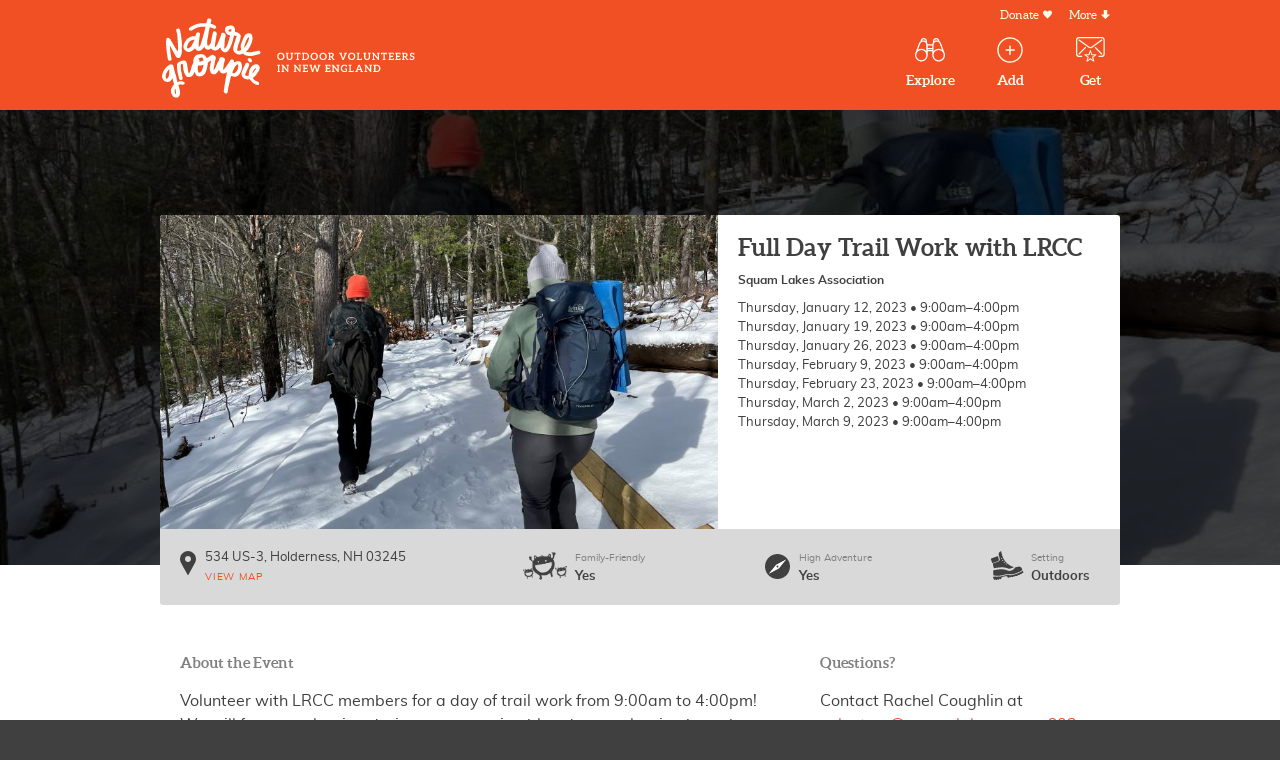

--- FILE ---
content_type: text/html; charset=UTF-8
request_url: https://naturegroupie.org/experiences/full-day-trail-work-lrcc-1
body_size: 9636
content:
<!DOCTYPE html>
<html lang="en" dir="ltr" prefix="content: http://purl.org/rss/1.0/modules/content/  dc: http://purl.org/dc/terms/  foaf: http://xmlns.com/foaf/0.1/  og: http://ogp.me/ns#  rdfs: http://www.w3.org/2000/01/rdf-schema#  schema: http://schema.org/  sioc: http://rdfs.org/sioc/ns#  sioct: http://rdfs.org/sioc/types#  skos: http://www.w3.org/2004/02/skos/core#  xsd: http://www.w3.org/2001/XMLSchema# ">
  <head>
    <meta charset="utf-8" />
<script async src="https://www.googletagmanager.com/gtag/js?id=UA-51502736-1"></script>
<script>window.dataLayer = window.dataLayer || [];function gtag(){dataLayer.push(arguments)};gtag("js", new Date());gtag("set", "developer_id.dMDhkMT", true);gtag("config", "UA-51502736-1", {"groups":"default","anonymize_ip":true,"page_placeholder":"PLACEHOLDER_page_path","allow_ad_personalization_signals":false});</script>
<meta name="description" content="Volunteer with LRCC members for a day of trail work from 9:00am to 4:00pm! We will focus on clearing drainages, removing blowdowns, clearing branches that encroach within the trail corridor, and brushing in portions of the trail where the path is unclear. As always, this work is weather dependent. Should any changes to plans arise, we will provide updates. We encourage help from volunteers who love the outdoors, enjoy hands-on conservation work, and are excited to work with our LRCC members!" />
<link rel="canonical" href="https://naturegroupie.org/experiences/full-day-trail-work-lrcc-1" />
<meta name="twitter:site" content="@nature_groupie" />
<meta name="Generator" content="Drupal 9 (https://www.drupal.org)" />
<meta name="MobileOptimized" content="width" />
<meta name="HandheldFriendly" content="true" />
<meta name="viewport" content="width=device-width, initial-scale=1.0" />
<script type="application/ld+json">{
    "@context": "https://schema.org",
    "@graph": [
        {
            "@type": "Event",
            "name": "Full Day Trail Work with LRCC",
            "url": "https://naturegroupie.org/experiences/full-day-trail-work-lrcc-1",
            "image": {
                "@type": "ImageObject",
                "representativeOfPage": "True",
                "url": "https://naturegroupie.org/sites/default/files/styles/open_graph/public/images/Volunteers%20at%20Squam%20lake.jpg?h=23a091c1\u0026itok=dnpzw9NQ",
                "width": "1200",
                "height": "630"
            },
            "description": "Volunteer with LRCC members for a day of trail work from 9:00am to 4:00pm! We will focus on clearing drainages, removing blowdowns, clearing branches that encroach within the trail corridor, and brushing in portions of the trail where the path is unclear. As always, this work is weather dependent. Should any changes to plans arise, we will provide updates. We encourage help from volunteers who love the outdoors, enjoy hands-on conservation work, and are excited to work with our LRCC members!",
            "startDate": "2023-01-12T09:00:00",
            "@id": "https://naturegroupie.org/experiences/full-day-trail-work-lrcc-1",
            "location": {
                "@type": "Place",
                "address": {
                    "@type": "PostalAddress",
                    "streetAddress": "534 US-3",
                    "addressLocality": "Holderness",
                    "addressRegion": "NH",
                    "postalCode": "03245",
                    "addressCountry": "US"
                },
                "geo": {
                    "@type": "GeoCoordinates",
                    "latitude": "43.725179980381",
                    "longitude": "-71.563087027316"
                }
            }
        }
    ]
}</script>
<link rel="icon" href="/themes/naturegroupie/favicon.ico" type="image/vnd.microsoft.icon" />
<script src="/sites/default/files/google_tag/unh_extension/google_tag.script.js?t8wtmm" defer></script>

    <title>Full Day Trail Work with LRCC | Nature Groupie</title>
    <link rel="manifest" href="/site.webmanifest">
    <link rel="mask-icon" href="/safari-pinned-tab.svg" color="#f05023">
    <meta name="msapplication-TileColor" content="#da532c">
    <meta name="theme-color" content="#f05023">
    <link rel="stylesheet" media="all" href="/sites/default/files/css/css_qGdDzRlzT7jAV_VPz9uD7NRltNXp_yGi_8ArX3ee-cA.css" />
<link rel="stylesheet" media="all" href="/sites/default/files/css/css_j2LWI7SWnZOvtZaBvXplOA-NHV-n0uYmjQqqpvn_UoY.css" />

    
        <link rel="preconnect" href="https://unhoutreach.tfaforms.net">
      </head>
  <body class="section-experiences content-4982 not-front content-type-experience">
    <a href="#main-content" class="visually-hidden focusable skip-link">
      Skip to main content
    </a>
    <noscript><iframe src="https://www.googletagmanager.com/ns.html?id=GTM-NM8V66S" height="0" width="0" style="display:none;visibility:hidden"></iframe></noscript>
      <div class="dialog-off-canvas-main-canvas" data-off-canvas-main-canvas>
    
<header class="region-header" role="banner">
    <div class="region-primary-navigation-inner">
      <div class="site-identity">
          <h1 class="site-name"><a class="site-name__link" href="/" rel="home">Nature Groupie</a></h1>
         
      <p class="site-slogan visually-hidden">Outdoor Volunteers in New England</p>
      </div>
<nav role="navigation" aria-labelledby="block-naturegroupie-main-menu-menu" id="block-naturegroupie-main-menu" class="block menu--main">
            
  <h2 class="visually-hidden block__title" id="block-naturegroupie-main-menu-menu">Main navigation</h2>
  

        

  <ul class="menu menu-level-0">
            
      <li class="menu__item">
        <a href="/experiences" class="menu__link menu__link--explore">
          <span class='menu-link__title'>Explore</span>
                                    
                          <span  class="menu__link__subtitle" >
      volunteer experiences</span>
      
  




                  </a>
      </li>
                  
      <li class="menu__item">
        <a href="/experiences/add" class="menu__link menu__link--add">
          <span class='menu-link__title'>Add</span>
                                    
                          <span  class="menu__link__subtitle" >
      volunteer experiences</span>
      
  




                  </a>
      </li>
                  
      <li class="menu__item">
        <a href="/get-experiences" class="menu__link menu__link--get">
          <span class='menu-link__title'>Get</span>
                                    
                          <span  class="menu__link__subtitle" >
      experiences by mail</span>
      
  




                  </a>
      </li>
          </ul>


  </nav>
<nav role="navigation" aria-labelledby="block-secondarymenu-menu" id="block-secondarymenu" class="block menu--secondary-menu">
            
  <h2 class="visually-hidden block__title" id="block-secondarymenu-menu">Secondary Menu</h2>
  

        
              <ul class="menu menu--top-level">
                    <li class="menu__item">
        <a href="/donate" class="menu__link menu__link--donate" data-drupal-link-system-path="node/195">Donate</a>
              </li>
                <li class="menu__item">
        <a href="#footer" class="menu__link menu__link--more">More</a>
              </li>
        </ul>
  


  </nav>

  </div>

  
</header>







<main class="region-main" role="main">
  <a id="main-content" tabindex="-1"></a>
  <div class="region-inner region-main-inner">
      <div class="region-content">
    <div data-drupal-messages-fallback class="hidden"></div>

  
<div id="block-naturegroupie-content" class="block block-naturegroupie-content">
  
    
      
<div  class="experience-header__wrapper">
    
<div  class="experience-header">
    
<div  class="experience-header__first">
        
                          <div  class="experience-header__image" >
        <img loading="lazy" src="/sites/default/files/styles/experience_full/public/images/Volunteers%20at%20Squam%20lake.jpg?h=23a091c1&amp;itok=QpE9ktKn" width="800" height="450" alt="Volunteers at Squam lake" typeof="foaf:Image" class="image-style-experience-full" />


</div>
      
  


<div  class="experience-header__title">
    
  <h1 class="experience-full__title">
  Full Day Trail Work with LRCC
</h1>

    <div>
    <div class="partner-field"><h3 class="partner-field__title">Squam Lakes Association</h3></div>
  </div>



  
  <ul class="field-experience-instances">

          <li class="experience-instance">




      <div class="field-signup-datetime-range">Thursday, January 12, 2023 • 9:00am–4:00pm</div>
  


</li>
          <li class="experience-instance">




      <div class="field-signup-datetime-range">Thursday, January 19, 2023 • 9:00am–4:00pm</div>
  


</li>
          <li class="experience-instance">




      <div class="field-signup-datetime-range">Thursday, January 26, 2023 • 9:00am–4:00pm</div>
  


</li>
          <li class="experience-instance">




      <div class="field-signup-datetime-range">Thursday, February 9, 2023 • 9:00am–4:00pm</div>
  


</li>
          <li class="experience-instance">




      <div class="field-signup-datetime-range">Thursday, February 23, 2023 • 9:00am–4:00pm</div>
  


</li>
          <li class="experience-instance">




      <div class="field-signup-datetime-range">Thursday, March 2, 2023 • 9:00am–4:00pm</div>
  


</li>
          <li class="experience-instance">




      <div class="field-signup-datetime-range">Thursday, March 9, 2023 • 9:00am–4:00pm</div>
  


</li>
    
  </ul>




  </div>
  </div>
<div  class="experience-header__second">
        <div class="field-label--inline--wrapper field-wrapper--field-address">
    <p class="address" translate="no"><span class="address-line1">534 US-3</span><br>
<span class="locality">Holderness</span>, <span class="administrative-area">NH</span> <span class="postal-code">03245</span><br>
<span class="country">United States</span></p><a href="#map" class="link--map">View map</a>
  </div>





  <div class="field-label--inline--wrapper field-wrapper--field-experience-family-friendly">

  <h3 class="field-label--field-experience-family-friendly field-label--inline">Family-Friendly</h3>

      <p class="field-experience-family-friendly field--inline">Yes</p>
  
  </div>



  <div class="field-label--inline--wrapper field-wrapper--field-experience-high-adventure">

  <h3 class="field-label--field-experience-high-adventure field-label--inline">High Adventure</h3>

      <p class="field-experience-high-adventure field--inline">Yes</p>
  
  </div>



  <div class="field-label--inline--wrapper field-wrapper--field-experience-loc-setting">

  <h3 class="field-label--field-experience-loc-setting field-label--inline">Setting</h3>

      <div class="field-experience-loc-setting field--inline">Outdoors</div>
  
  </div>



  </div>
  </div>
  </div>
<div  class="experience-body">
    
<div  class="experience-body__first">
    



  <h3 class="field-label--body field-label--above">About the Event</h3>

      <div class="body"><p>Volunteer with LRCC members for a day of trail work from 9:00am to 4:00pm! We will focus on clearing drainages, removing blowdowns, clearing branches that encroach within the trail corridor, and brushing in portions of the trail where the path is unclear. </p><p>As always, this work is weather dependent. Should any changes to plans arise, we will provide updates. We encourage help from volunteers who love the outdoors, enjoy hands-on conservation work, and are excited to work with our LRCC members!</p></div>
  




  <h3 class="field-label--field-experience-what-to-bring field-label--above">What to bring</h3>

      <div class="field-experience-what-to-bring">Volunteers should bring appropriate clothing, water, and food. Please come prepared for cold weather conditions. Pack extra layers of clothes. Microspikes are recommended for winter trail days. We have some microspikes available at a first come-first serve basis. If you are in need of microspikes, please let us know ahead of your trail day.</div>
  




  <h3 class="field-label--field-experience-youth-info field-label--above">Youth Instructions</h3>

      <div class="field-experience-youth-info">Children must be accompanied by an adult.</div>
  



  </div>
<div  class="experience-body__second">
        <div>
    <h3 class="field-label--above">Questions?</h3><p class="field-contact-info">Contact Rachel Coughlin at <a href="mailto:volunteer@squamlakes.org">volunteer@squamlakes.org</a> or <a href="tel:603-968-7336">603-968-7336</a>.</p>
  </div>


    <div id="map" >
    <div id="leaflet-map-node-experience-4982-field-experience-geolocation"  style="min-width: 150px; height: 320px"></div>

  </div>






  <h3 class="field-label--field-experience-location-info field-label--above">Location Details</h3>

      <div class="field-experience-location-info"><p><a href="https://www.google.com/maps/place/534+US-3,+Holderness,+NH+03245/@43.7251842,-71.5631208,17z/data=!3m1!4b1!4m5!3m4!1s0x4cb3439aa8bdb391:0x85d8dee69cdeab60!8m2!3d43.7251842!4d-71.5631208" target="_blank">Google Maps Link</a></p></div>
  




  <h3 class="field-label--field-topic field-label--above">Topics</h3>

  <ul class="field-multiple--field-topic">
          <li class="field-topic"><a href="/topics/trails" hreflang="en">Trails</a></li>
      </ul>

  <h3 class="field-label--field-share-links field-label--above">Spread the word!</h3>
    <div>
    <ul class="list--social-share">
  <li class="social-share-item"><a href="https://twitter.com/intent/tweet?url=https%3A//naturegroupie.org/experiences/full-day-trail-work-lrcc-1&amp;text=Check%20out%20Full%20Day%20Trail%20Work%20with%20LRCC%20on%20Nature%20Groupie%21" class="social-share-link social-share-link--twitter" rel="noopener" target="_blank">Twitter</a></li>
  <li class="social-share-item"><a href="https://www.facebook.com/sharer.php?u=https%3A//naturegroupie.org/experiences/full-day-trail-work-lrcc-1" class="social-share-link social-share-link--twitter" rel="noopener" target="_blank">Facebook</a></li>
</ul>
  </div>



  </div>
  </div>


  </div>

  </div>

      </div>
      <aside class="region-secondary-content" role="complementary">
          <div class="views-element-container block--nearby-experiences block block-views-block-experiences-block-3" id="block-views-block-experiences-block-3">
  <div class="region-inner">
    
          <h2 class="block__title">Nearby Volunteer Experiences</h2>
        
          <div class="view view-experiences view-id-experiences view-display-id-block_3 js-view-dom-id-aaaa34c3584fc9ff854cb08201c55829d993fc693e57757acd4b0c0ec444f885">
  
    
      
      <div class="view-content">
      
  
  <ul class="list--experiences">

          <li class="experience-teaser"><div class="experience-teaser__image">  <a href="/experiences/maple-sugaring-volunteer-training"><img loading="lazy" src="/sites/default/files/styles/experience_teaser/public/images/image_for_event-_maple_sugaring_volunteer.jpg?h=10d202d3&amp;itok=9gzCfyAl" width="300" height="195" alt="sugar house" typeof="foaf:Image" class="image-style-experience-teaser" />

</a>
</div><div class="date-circle"><span class="date-circle__month">Jan</span>    
                          <span  class="date-circle__day" >
      24</span>
      
  
</div>


<h3 class="experience-teaser__title"><a href="/experiences/maple-sugaring-volunteer-training" hreflang="en">Maple Sugaring Volunteer Training</a></h3><p class="experience-teaser__datetime">
  <time datetime="2026-01-24T10:00:00Z" class="datetime">Saturday, January 24, 10:00am</time>



</p><p class="experience-teaser__location"> Laconia, NH </p></li>
          <li class="experience-teaser"><div class="experience-teaser__image">  <a href="/experiences/maple-sugaring-volunteer"><img loading="lazy" src="/sites/default/files/styles/experience_teaser/public/images/image_for_event-_maple_sugaring_volunteer.jpg?h=10d202d3&amp;itok=9gzCfyAl" width="300" height="195" alt="sugar house" typeof="foaf:Image" class="image-style-experience-teaser" />

</a>
</div><div class="date-circle"><span class="date-circle__month">Mar</span>    
                          <span  class="date-circle__day" >
      07</span>
      
  
</div>


<h3 class="experience-teaser__title"><a href="/experiences/maple-sugaring-volunteer" hreflang="en">Maple Sugaring Volunteer</a></h3><p class="experience-teaser__datetime">
  <time datetime="2026-03-07T10:00:00Z" class="datetime">Saturday, March 7, 10:00am</time>



</p><p class="experience-teaser__location"> Laconia, NH </p></li>
          <li class="experience-teaser"><div class="experience-teaser__image">  <a href="/experiences/maple-sugaring-volunteer"><img loading="lazy" src="/sites/default/files/styles/experience_teaser/public/images/image_for_event-_maple_sugaring_volunteer.jpg?h=10d202d3&amp;itok=9gzCfyAl" width="300" height="195" alt="sugar house" typeof="foaf:Image" class="image-style-experience-teaser" />

</a>
</div><div class="date-circle"><span class="date-circle__month">Mar</span>    
                          <span  class="date-circle__day" >
      14</span>
      
  
</div>


<h3 class="experience-teaser__title"><a href="/experiences/maple-sugaring-volunteer" hreflang="en">Maple Sugaring Volunteer</a></h3><p class="experience-teaser__datetime">
  <time datetime="2026-03-14T10:00:00Z" class="datetime">Saturday, March 14, 10:00am</time>



</p><p class="experience-teaser__location"> Laconia, NH </p></li>
          <li class="experience-teaser"><div class="experience-teaser__image">  <a href="/experiences/maple-sugaring-volunteer"><img loading="lazy" src="/sites/default/files/styles/experience_teaser/public/images/image_for_event-_maple_sugaring_volunteer.jpg?h=10d202d3&amp;itok=9gzCfyAl" width="300" height="195" alt="sugar house" typeof="foaf:Image" class="image-style-experience-teaser" />

</a>
</div><div class="date-circle"><span class="date-circle__month">Mar</span>    
                          <span  class="date-circle__day" >
      21</span>
      
  
</div>


<h3 class="experience-teaser__title"><a href="/experiences/maple-sugaring-volunteer" hreflang="en">Maple Sugaring Volunteer</a></h3><p class="experience-teaser__datetime">
  <time datetime="2026-03-21T10:00:00Z" class="datetime">Saturday, March 21, 10:00am</time>



</p><p class="experience-teaser__location"> Laconia, NH </p></li>
    
  </ul>


    </div>
  
          <div class="view-more">
      <a href="/experiences/grid">See All</a>
    </div>
      </div>

      </div>
</div><div class="views-element-container block block-views-block-citizen-science-block-3" id="block-views-block-citizen-science-block-3">
  <div class="region-inner">
    
          <h2 class="block__title">Citizen Science Experiences</h2>
        
          <div class="view--blazy view view-citizen-science view-id-citizen_science view-display-id-block_3 js-view-dom-id-41bdf8e7ed8161cc382537f55b18e4261400d9a98c0c572e1ac99c7744fc6d8c">
  
    
      
      <div class="view-content">
      
  
  <ul class="list--experiences">

          <li class="experience-teaser"><div class="experience-teaser__image"><a href="/citizen-science/community-snow-observations-amc-community-science">    <div data-b-token="b-7ac6282fa3b" class="media media--blazy media--bundle--image media--image is-b-loading"><img alt="smiling volunteer measuring snow" decoding="async" class="media__element b-lazy" loading="lazy" data-src="/sites/default/files/styles/experience_teaser/public/images/AMC%20Snow%20Depth%20Measurement.jpg?h=02cd6dab&amp;itok=lmFvaDYk" src="data:image/svg+xml;charset=utf-8,%3Csvg%20xmlns%3D&#039;http%3A%2F%2Fwww.w3.org%2F2000%2Fsvg&#039;%20viewBox%3D&#039;0%200%201%201&#039;%2F%3E" width="300" height="195" typeof="foaf:Image" />
        </div>
  </a></div><h3 class="experience-teaser__title"><a href="/citizen-science/community-snow-observations-amc-community-science" hreflang="en">Community Snow Observations - AMC Community Science</a></h3><p class="experience-teaser__datetime">November 1–April 30</p><p class="experience-teaser__location">Connecticut, Maine, Massachusetts, New Hampshire, New York, Rhode Island, Vermont</p></li>
          <li class="experience-teaser"><div class="experience-teaser__image"><a href="/citizen-science/new-hampshire-winter-turkey-flock-survey">    <div data-b-token="b-a30c3794821" class="media media--blazy media--bundle--image media--image is-b-loading"><img alt="Winter turkeys" decoding="async" class="media__element b-lazy" loading="lazy" data-src="/sites/default/files/styles/experience_teaser/public/images/wildturkeyflock_winter_putneypics_flickrcc_0.jpg?itok=8hvlBCh3" src="data:image/svg+xml;charset=utf-8,%3Csvg%20xmlns%3D&#039;http%3A%2F%2Fwww.w3.org%2F2000%2Fsvg&#039;%20viewBox%3D&#039;0%200%201%201&#039;%2F%3E" width="300" height="195" typeof="foaf:Image" />
        </div>
  </a></div><h3 class="experience-teaser__title"><a href="/citizen-science/new-hampshire-winter-turkey-flock-survey" hreflang="en">New Hampshire Winter Turkey Flock Survey</a></h3><p class="experience-teaser__datetime">January 1–March 31</p><p class="experience-teaser__location">New Hampshire</p><p class="experience-teaser__partner">New Hampshire Fish and Game</p></li>
    
  </ul>


    </div>
  
          <div class="view-more">
      <a href="/citizen-science">See All</a>
    </div>
      </div>

      </div>
</div>

    </aside>
  
</main>
  <aside class="region-promotion-content" role="complementary">
        <div id="block-newsletterpromo" class="block block-newsletterpromo">
  <div class="region-inner">
    
        
          
            <div class="block__content"><h2>yes, we have free delivery.</h2>

<p>Get ideal volunteer experiences sent right to your inbox.</p>

<p><a class="button--black" href="/get-experiences">Sign Up Now</a></p>
</div>
      
      </div>
</div>

  </aside>
  <footer id="footer" class="region-footer" role="contentinfo">
      <div class="region-footer-inner">
    <div id="block-sitecontactinfo" class="block block-sitecontactinfo">
  
    
      
            <div class="block__content"><h2 class="site-logos"><a class="site-logos--ng" href="https://naturegroupie.org">Nature Groupie</a> <a class="site-logos--unh" href="https://extension.unh.edu/">University of New Hampshire Cooperative Extension</a></h2>

<p><a href="tel:6038622166">603-862-1572</a></p>

<p><a href="mailto:nature.groupie@unh.edu">nature.groupie@unh.edu</a></p>

<ul class="list--social-icons"><li><a href="https://www.facebook.com/naturegroupie">Facebook</a></li>
<li><a href="https://www.tiktok.com/@nature.groupie">TikTok</a></li>
	<li><a href="https://www.instagram.com/nature_groupie/">Instagram</a></li>
</ul><p>#naturegroupie</p>
</div>
      
  </div>
<nav role="navigation" aria-labelledby="block-experiences-menu" id="block-experiences" class="block menu--experiences">
      
  <h2 id="block-experiences-menu" class="block__title">Experiences</h2>
  

        
              <ul class="menu menu--top-level">
                    <li class="menu__item">
        <a href="/experiences" class="menu__link" data-drupal-link-system-path="experiences">Explore Experiences</a>
              </li>
                <li class="menu__item">
        <a href="/citizen-science" title="Explore Citizen Science Experiences" class="menu__link" data-drupal-link-system-path="citizen-science">Citizen Science Experiences</a>
              </li>
                <li class="menu__item">
        <a href="/get-trained" class="menu__link" data-drupal-link-system-path="node/185">Get Trained</a>
              </li>
                <li class="menu__item">
        <a href="/experiences/add" class="menu__link" data-drupal-link-system-path="node/186">Add Experience</a>
              </li>
                <li class="menu__item">
        <a href="/get-experiences" class="menu__link" data-drupal-link-system-path="node/197">Get Experiences by Email</a>
              </li>
                <li class="menu__item">
        <a href="/internships-students" class="menu__link" data-drupal-link-system-path="node/1328">Internships for Students</a>
              </li>
        </ul>
  


  </nav>
<nav role="navigation" aria-labelledby="block-fun-menu" id="block-fun" class="block menu--fun">
      
  <h2 id="block-fun-menu" class="block__title">Fun</h2>
  

        
              <ul class="menu menu--top-level">
                    <li class="menu__item">
        <a href="/stories" class="menu__link" data-drupal-link-system-path="node/187">Stories</a>
              </li>
                <li class="menu__item">
        <a href="https://naturegroupie.org/resources/garlic-mustard-challenge-new-england" title="Join a Pull!" class="menu__link">Garlic Mustard Challenge in NE</a>
              </li>
                <li class="menu__item">
        <a href="/stories/interns" class="menu__link" data-drupal-link-system-path="node/1211">Intern Stories</a>
              </li>
                <li class="menu__item">
        <a href="/topics/citizen-science" title="Learn ways you can do science!" class="menu__link" data-drupal-link-system-path="taxonomy/term/16">Citizen Science</a>
              </li>
        </ul>
  


  </nav>
<nav role="navigation" aria-labelledby="block-help-menu" id="block-help" class="block menu--help">
      
  <h2 id="block-help-menu" class="block__title">Help</h2>
  

        
              <ul class="menu menu--top-level">
                    <li class="menu__item">
        <a href="https://naturegroupie.org/story/covid-19-resources-outdoor-volunteering" title="Resources for volunteering outdoors during COVID-19 pandemic" class="menu__link">COVID-19 Resources</a>
              </li>
                <li class="menu__item">
        <a href="/first-time-volunteering" class="menu__link" data-drupal-link-system-path="node/189">First Time Volunteering</a>
              </li>
                <li class="menu__item">
        <a href="https://naturegroupie.org/node/4255" title="Resources for working with volunteers" class="menu__link">Working with Volunteers</a>
              </li>
                <li class="menu__item">
        <a href="/resources" class="menu__link" data-drupal-link-system-path="node/193">Resources</a>
              </li>
                <li class="menu__item">
        <a href="/resources/stewardship-tool-libraries" title="Stewardship Tool Libraries" class="menu__link" data-drupal-link-system-path="node/1141">Borrow Tools</a>
              </li>
                <li class="menu__item">
        <a href="/training-guides" class="menu__link" data-drupal-link-system-path="node/194">Training Guides</a>
              </li>
                <li class="menu__item">
        <a href="/get-help-hosting-experience-site" class="menu__link" data-drupal-link-system-path="node/190">Get Help Hosting An Experience On This Site</a>
              </li>
                <li class="menu__item">
        <a href="/trail-professionals-and-organizations" class="menu__link" data-drupal-link-system-path="node/196">Trail Professionals &amp; Organizations</a>
              </li>
                <li class="menu__item">
        <a href="/support-and-funders" class="menu__link" data-drupal-link-system-path="node/1457">Support and Funders</a>
              </li>
                <li class="menu__item">
        <a href="/about-nature-groupie" class="menu__link" data-drupal-link-system-path="node/188">About Nature Groupie</a>
              </li>
                <li class="menu__item">
        <a href="/staff-contact" class="menu__link" data-drupal-link-system-path="node/192">Staff / Contact</a>
              </li>
        </ul>
  


  </nav>
<div class="search-block-form block--footer-search block block-search container-inline" data-drupal-selector="search-block-form" id="block-searchform" role="search">
  
      <h2 class="block__title">Can&#039;t find what you&#039;re looking for?</h2>
    
      <form action="/search/all" method="get" id="search-block-form" accept-charset="UTF-8">
  <div class="js-form-item form-item js-form-type-search form-type-search js-form-item-keys form-item-keys form-no-label">
      <label for="edit-keys" class="visually-hidden">Search</label>
        <input title="Enter the terms you wish to search for." data-drupal-selector="edit-keys" type="search" id="edit-keys" name="keys" value="" size="15" maxlength="128" class="form-search" />

        </div>
<input data-drupal-selector="edit-submit" type="submit" id="edit-submit" value="Search" class="button js-form-submit form-submit" />

</form>

  </div>
<div id="block-sitecopyrightblock" class="block block-sitecopyrightblock">
  
    
      <p class="copyright">&copy;2014–2026 The University of New Hampshire Cooperative Extension. "Nature Groupie" and the Nature Groupie Creature are trademarks of the University of New Hampshire.</p>
  </div>
<nav role="navigation" aria-labelledby="block-disclaimer-menu" id="block-disclaimer" class="block menu--disclaimer">
            
  <h2 class="visually-hidden block__title" id="block-disclaimer-menu">Disclaimer Links</h2>
  

        
              <ul class="menu menu--top-level">
                    <li class="menu__item">
        <a href="https://extension.unh.edu/Civil-Rights-Statement" class="menu__link">Civil Rights Statement</a>
              </li>
                <li class="menu__item">
        <a href="https://www.usda.gov/non-discrimination-statement" class="menu__link">USDA Non-Discrimination Statement</a>
              </li>
                <li class="menu__item">
        <a href="http://www.usnh.edu/legal/privacy.shtml" class="menu__link">Privacy Policy</a>
              </li>
        </ul>
  


  </nav>

  </div>

  </footer>

  </div>

    
    <script type="application/json" data-drupal-selector="drupal-settings-json">{"path":{"baseUrl":"\/","scriptPath":null,"pathPrefix":"","currentPath":"node\/4982","currentPathIsAdmin":false,"isFront":false,"currentLanguage":"en"},"pluralDelimiter":"\u0003","suppressDeprecationErrors":true,"ajaxPageState":{"libraries":"blazy\/bio.ajax,blazy\/classlist,blazy\/load,blazy\/polyfill,blazy\/promise,blazy\/raf,blazy\/webp,extlink\/drupal.extlink,google_analytics\/google_analytics,leaflet\/general,leaflet\/leaflet-drupal,leaflet_more_maps\/leaflet-more-maps,naturegroupie\/fonts,naturegroupie\/global-css,naturegroupie\/global-js,naturegroupie\/modal,paragraphs\/drupal.paragraphs.unpublished,system\/base,views\/views.ajax,views\/views.module","theme":"naturegroupie","theme_token":null},"ajaxTrustedUrl":{"\/search\/all":true},"google_analytics":{"account":"UA-51502736-1","trackOutbound":true,"trackMailto":true,"trackTel":true,"trackDownload":true,"trackDownloadExtensions":"7z|aac|arc|arj|asf|asx|avi|bin|csv|doc(x|m)?|dot(x|m)?|exe|flv|gif|gz|gzip|hqx|jar|jpe?g|js|mp(2|3|4|e?g)|mov(ie)?|msi|msp|pdf|phps|png|ppt(x|m)?|pot(x|m)?|pps(x|m)?|ppam|sld(x|m)?|thmx|qtm?|ra(m|r)?|sea|sit|tar|tgz|torrent|txt|wav|wma|wmv|wpd|xls(x|m|b)?|xlt(x|m)|xlam|xml|z|zip"},"data":{"extlink":{"extTarget":true,"extTargetNoOverride":false,"extNofollow":false,"extNoreferrer":false,"extFollowNoOverride":false,"extClass":"0","extLabel":"(link is external)","extImgClass":false,"extSubdomains":true,"extExclude":"(ng\\.tamarackmedia\\.com)|(naturegroupie\\.org)","extInclude":"^.+\\.(([pP][dD][fF]))$","extCssExclude":"","extCssExplicit":"","extAlert":false,"extAlertText":"This link will take you to an external web site. We are not responsible for their content.","mailtoClass":"0","mailtoLabel":"(link sends email)","extUseFontAwesome":false,"extIconPlacement":"append","extFaLinkClasses":"fa fa-external-link","extFaMailtoClasses":"fa fa-envelope-o","whitelistedDomains":null}},"views":{"ajax_path":"\/views\/ajax","ajaxViews":{"views_dom_id:41bdf8e7ed8161cc382537f55b18e4261400d9a98c0c572e1ac99c7744fc6d8c":{"view_name":"citizen_science","view_display_id":"block_3","view_args":"","view_path":"\/node\/5058","view_base_path":"citizen-science","view_dom_id":"41bdf8e7ed8161cc382537f55b18e4261400d9a98c0c572e1ac99c7744fc6d8c","pager_element":0}}},"blazy":{"loadInvisible":false,"offset":100,"saveViewportOffsetDelay":50,"validateDelay":null,"container":"","loader":true,"unblazy":true,"visibleClass":false},"blazyIo":{"disconnect":false,"rootMargin":"0px","threshold":[0,0.25,0.5,0.75,1]},"field_group":{"html_element":{"mode":"full","context":"view","settings":{"classes":"experience-header__title","id":"","element":"div","show_label":false,"label_element":"h3","label_element_classes":"","attributes":"","effect":"none","speed":"fast"}}},"leaflet":{"leaflet-map-node-experience-4982-field-experience-geolocation":{"mapid":"leaflet-map-node-experience-4982-field-experience-geolocation","map":{"label":"Google high-res road \u0026 terrain (zoom 0..17)","description":"Google road \u0026 terrain layers, with high-res (Retina) support","settings":{"layerControl":true,"maxZoom":18,"attributionControl":true,"closePopupOnClick":true,"doubleClickZoom":true,"dragging":true,"fadeAnimation":true,"minZoom":1,"scrollWheelZoom":false,"touchZoom":true,"trackResize":true,"zoomAnimation":true,"zoomControl":true,"map_position_force":false,"zoom":12,"zoomFiner":0,"zoomControlPosition":"topleft","center":{"lat":0,"lon":0},"path":"{\u0022color\u0022:\u0022#3388ff\u0022,\u0022opacity\u0022:\u00221.0\u0022,\u0022stroke\u0022:true,\u0022weight\u0022:3,\u0022fill\u0022:\u0022depends\u0022,\u0022fillColor\u0022:\u0022*\u0022,\u0022fillOpacity\u0022:\u00220.2\u0022}","leaflet_markercluster":{"control":false,"options":"{\u0022spiderfyOnMaxZoom\u0022:true,\u0022showCoverageOnHover\u0022:true,\u0022removeOutsideVisibleBounds\u0022: false}","excluded":false,"include_path":false},"fullscreen":{"control":false,"options":"{\u0022position\u0022:\u0022topleft\u0022,\u0022pseudoFullscreen\u0022:false}"},"gestureHandling":false,"reset_map":{"control":false,"position":"topright"},"map_scale":{"control":false,"options":"{\u0022position\u0022:\u0022bottomright\u0022,\u0022maxWidth\u0022:100,\u0022metric\u0022:true,\u0022imperial\u0022:false,\u0022updateWhenIdle\u0022:false}"},"locate":{"control":false,"options":"{\u0022position\u0022: \u0022topright\u0022, \u0022setView\u0022: \u0022untilPanOrZoom\u0022, \u0022returnToPrevBounds\u0022:true, \u0022keepCurrentZoomLevel\u0022: true, \u0022strings\u0022: {\u0022title\u0022: \u0022Locate my position\u0022}}","automatic":false},"fitbounds_options":"{\u0022padding\u0022:[0,0]}","geocoder":{"control":false,"settings":{"set_marker":false,"popup":false,"autocomplete":{"placeholder":"Search Address","title":"Search an Address on the Map"},"position":"topright","input_size":20,"providers":[],"min_terms":4,"delay":800,"zoom":16,"options":""}},"map_lazy_load":{"lazy_load":0}},"layers":{"terrain":{"type":"google","urlTemplate":"\/\/mt{s}.google.com\/vt\/lyrs=t,r\u0026x={x}\u0026y={y}\u0026z={z}","options":{"attribution":"Map data \u0026copy; \u003Ca href=\u0022https:\/\/googlemaps.com\u0022\u003EGoogle\u003C\/a\u003E","detectRetina":true,"subdomains":[0,1,2,3]}},"roadmap":{"type":"google","urlTemplate":"\/\/mt{s}.google.com\/vt\/x={x}\u0026y={y}\u0026z={z}","options":{"attribution":"Map data \u0026copy; \u003Ca href=\u0022https:\/\/googlemaps.com\u0022\u003EGoogle\u003C\/a\u003E","detectRetina":true,"subdomains":[0,1,2,3]}}},"id":"leaflet-map-node-experience-4982-field-experience-geolocation","geofield_cardinality":1},"features":[{"type":"point","lat":43.72518,"lon":-71.563087,"entity_id":"4982","popup":{"value":"\u003Cp class=\u0022address\u0022 translate=\u0022no\u0022\u003E\u003Cspan class=\u0022address-line1\u0022\u003E534 US-3\u003C\/span\u003E\u003Cbr\u003E\n\u003Cspan class=\u0022locality\u0022\u003EHolderness\u003C\/span\u003E, \u003Cspan class=\u0022administrative-area\u0022\u003ENH\u003C\/span\u003E \u003Cspan class=\u0022postal-code\u0022\u003E03245\u003C\/span\u003E\u003Cbr\u003E\n\u003Cspan class=\u0022country\u0022\u003EUnited States\u003C\/span\u003E\u003C\/p\u003E","options":"{\u0022maxWidth\u0022:\u0022300\u0022,\u0022minWidth\u0022:\u002250\u0022, \u0022autoPan\u0022: true}","view_mode":"full","control":false,"content":""},"icon":{"iconUrl":"","shadowUrl":"","iconSize":{"x":"","y":""},"iconAnchor":{"x":"","y":""},"shadowSize":{"x":"","y":""},"shadowAnchor":{"x":"","y":""},"popupAnchor":{"x":"","y":""}},"className":""}]}},"user":{"uid":0,"permissionsHash":"9b28285cdee986904ab478f923f1c9c2d9a850f4d5e578df2289f61cae06e6c1"}}</script>
<script src="/sites/default/files/js/js_duJZTysEhz8noF9U0wmbBEf7U286wfjvkQWvZTjntxU.js"></script>

  </body>
</html>


--- FILE ---
content_type: image/svg+xml
request_url: https://naturegroupie.org/themes/naturegroupie/images/icon-boot--gray.svg
body_size: 3523
content:
<svg height="30" width="34" xmlns="http://www.w3.org/2000/svg"><mask id="a" fill="#fff"><path d="M.026.001h20.94v19.998H.027z" fill-rule="evenodd"/></mask><mask id="b" fill="#fff"><path d="M0 .015h32V5H0z" fill-rule="evenodd"/></mask><g fill="#404041" fill-rule="evenodd"><path d="M9.91 7.52a.506.506 0 0 1 .305-.298.552.552 0 0 1 .429 0c.036.012.07.029.101.05l.085.066a.64.64 0 0 1 .118.182.541.541 0 0 1 .034.32.353.353 0 0 1-.034.1.412.412 0 0 1-.05.099l-.068.082-.085.066a.43.43 0 0 1-.101.05.372.372 0 0 1-.102.033.574.574 0 0 1-.327-.033.655.655 0 0 1-.186-.116 18.028 18.028 0 0 0-.067-.082.417.417 0 0 1-.051-.1.345.345 0 0 1-.034-.1.542.542 0 0 1 .034-.32zm1.297 1.909a.653.653 0 0 1 .187.116l.067.083a.4.4 0 0 1 .05.099.357.357 0 0 1 .035.1.574.574 0 0 1-.152.502.588.588 0 0 1-.187.115.48.48 0 0 1-.214.044.6.6 0 0 1-.4-.16.635.635 0 0 1-.119-.182.542.542 0 0 1-.044-.21.573.573 0 0 1 .163-.391.572.572 0 0 1 .614-.116zm.514 2.323a.6.6 0 0 1 .8 0 .57.57 0 0 1 .118.182.541.541 0 0 1 .046.21.558.558 0 0 1-.564.551.558.558 0 0 1-.564-.551c0-.073.016-.144.045-.21a.566.566 0 0 1 .119-.182zm1.572 2.389a.636.636 0 0 1 .119-.182.6.6 0 0 1 .8 0 .63.63 0 0 1 .119.182.51.51 0 0 1 0 .419.64.64 0 0 1-.119.182.54.54 0 0 1-.09.066.316.316 0 0 1-.096.05.375.375 0 0 1-.101.033.565.565 0 0 1-.513-.149.54.54 0 0 1-.119-.601zm-7.207-3.992l-5.856.764c.204 1.335.218 2.69.04 4.03-.073.36-.157.706-.244 1.048 1.791-.068 9.937-.19 14.124 2.884 2.893 2.123 5.508.768 6.817-.235a5.048 5.048 0 0 1-2.698-1.241c-1.562-1.409-4.36-4.234-5.548-7.334-1.386-3.614-1.305-8.242-1.207-10.064-1.238.204-3.329.962-3.339 3.786l.343 3.355c.158 1.482-.921 2.817-2.432 3.007z" mask="url(#a)" transform="rotate(-12 10.911 4.974)"/><path d="M1.352 12.617l5.61-2.06c.87-.314 1.325-1.322 1.026-2.269l-.94-3.016L.682 7.546c-.298.106-.538.34-.662.649-.124.308-.121.66.008.974.435 1.06.902 2.254 1.324 3.448"/><path d="M31.45.538c-2.812 1.745-9.31 2.15-11.45 2.15a11.663 11.663 0 0 1-3.269-.571 13.194 13.194 0 0 0-5.803-.555C6.959 2.048 1.866.531.288.015L0 .578v2.944c.36.195.745.346 1.143.45v-.164c0-.31.256-.56.571-.56.316 0 .572.25.572.56v.419c.337.057.718.108 1.143.15v-.009c0-.31.255-.56.571-.56.316 0 .571.25.571.56v.088c.355.015.738.023 1.143.023v-.11c0-.31.256-.561.572-.561.315 0 .571.25.571.56v.094c.307-.01.627-.025.96-.044A.19.19 0 0 0 8 4.233 1.687 1.687 0 0 1 9.528 2.56a18.88 18.88 0 0 1 3.795-.046 1.7 1.7 0 0 1 1.534 1.674v.15a.181.181 0 0 0 .144.18c.253.053.612.118 1.048.184a.571.571 0 0 1 .522-.337.56.56 0 0 1 .554.475c.353.037.746.069 1.16.095V4.93c0-.31.257-.561.572-.561.316 0 .572.251.572.56v.06c.365.01.744.015 1.142.01v-.07c0-.309.256-.56.572-.56s.571.251.571.56v.039a33.35 33.35 0 0 0 1.15-.073.556.556 0 0 1 .505-.525.561.561 0 0 1 .602.415c.382-.043.773-.096 1.172-.156v-.183a.565.565 0 0 1 .565-.562.565.565 0 0 1 .575.55c.376-.069.758-.148 1.146-.234v-.315c0-.31.255-.56.571-.56.316 0 .571.25.571.56v.042c.377-.097.757-.2 1.143-.313v-.29c0-.148.06-.29.168-.396a.577.577 0 0 1 .404-.164c.29.001.532.219.56.502A1.68 1.68 0 0 0 32 1.673v-.188a1.103 1.103 0 0 0-.55-.947" mask="url(#b)" transform="rotate(-12 126.326 4.216)"/><path d="M14.75 24.26a14.43 14.43 0 0 1 4.38-.19c.987.12 1.985.095 2.962-.076 3.07-.652 8.247-2.412 10.045-4.204l-.295-1.39c-.332-1.55-1.831-2.545-3.351-2.223l-3.553.755c-.38.613-1.998 2.983-4.652 3.547a6.173 6.173 0 0 1-4.014-.573c-4.874-2.317-13.89.127-13.98.151-.025.031-.026.062-.028.091-.093 1.854-.175 3.469.468 5.17 1.349.164 6.66.697 10.241-.555a14.558 14.558 0 0 1 1.777-.502z"/></g></svg>

--- FILE ---
content_type: image/svg+xml
request_url: https://naturegroupie.org/themes/naturegroupie/images/icon-location--gray.svg
body_size: 388
content:
<svg height="24" width="16" xmlns="http://www.w3.org/2000/svg"><path d="M8 0a8.007 8.007 0 0 1 8.004 8.004 8.114 8.114 0 0 1-1.031 3.914L8.445 23.754A.56.56 0 0 1 8 24a.513.513 0 0 1-.445-.246L1.027 11.918C.36 10.781-.003 9.422-.003 8.004A8.007 8.007 0 0 1 8 0zm0 11.004c1.664 0 3-1.336 3-3 0-1.676-1.336-3-3-3s-3 1.324-3 3c0 1.664 1.336 3 3 3z" fill="#404041" fill-rule="evenodd"/></svg>

--- FILE ---
content_type: image/svg+xml
request_url: https://naturegroupie.org/themes/naturegroupie/images/logo-script-cream.svg
body_size: 21984
content:
<svg height="175" width="217" xmlns="http://www.w3.org/2000/svg"><mask id="a" fill="#fff"><path d="M0 .432h216.247V174.94H0z" fill-rule="evenodd"/></mask><g fill="#fffde9" fill-rule="evenodd"><path d="M145.522 28.929c.396.176.84.528 1.301.55 1.542.073 3.09.028 4.695.028.402-1.705.561-3.472.301-5.264-3.341-.005-6.525 2.045-6.297 4.686zm34.684 35.99l.349.166c1.375-1.732 2.724-3.48 3.767-5.454.607-1.146 1.209-2.296 1.866-3.412.5-.852 1.138-1.624 1.62-2.484 1.464-2.612 2.157-5.492 2.757-8.39.225-1.084.448-2.212-.123-3.376-1.416.87-2.662 1.816-3.387 3.325-.766 1.598-1.563 3.181-2.358 4.765-.304.603-.713 1.164-.945 1.791a247.581 247.581 0 0 0-2.18 6.202c-.61 1.798-1.15 3.614-1.244 5.53-.022.447-.08.892-.122 1.337zM71.422 47.501c-.323-.038-.532-.099-.734-.081-2.598.241-5.021 1.043-7.342 2.223-1.887.959-3.458 2.237-4.531 4.08-.721 1.239-1.405 2.5-2.127 3.738-1.09 1.869-1.387 3.96-1.774 6.037-.265 1.429.576 2.21 1.532 2.953.851.663 1.589-.028 2.361-.251.119-.035.231-.108.332-.183 1.015-.756 2.023-1.523 3.042-2.273.491-.362 1.157-.592 1.474-1.063a54.921 54.921 0 0 0 2.878-4.752c.854-1.598 1.493-3.311 2.345-4.911.832-1.562 1.411-3.264 2.528-4.678.121-.153.016-.483.016-.839zm88.621-17.262c1.636.424 3.319.814 4.971 1.309.707.211 1.387.581 2.009.985.92.597 1.794 1.268 2.657 1.946 1.864 1.466 2.766 3.326 2.807 5.772.045 2.651-.786 5.099-1.405 7.576-.721 2.887-1.889 5.662-2.835 8.494-.734 2.201-1.543 4.387-2.102 6.633-.579 2.332-.897 4.729-1.328 7.097-.131.722.14 1.156.825 1.5 1.446.724 2.872.573 4.307.084.759-.259 1.476-.637 2.225-.924.418-.16.864-.246 1.414-.397-.268-1.727-.497-3.478-.818-5.213-.467-2.541-.55-5.077.322-7.526 1.23-3.462 2.581-6.881 3.899-10.31.835-2.17 1.854-4.248 3.125-6.205.397-.611.753-1.224.886-2.032.115-.706.824-1.35 1.357-1.945 1.588-1.771 3.521-2.875 5.869-3.506 1.35-.362 2.438.162 3.643.225.859.045 1.698.4 2.557.567.854.166 1.447.566 1.783 1.415.325.823.874 1.564 1.147 2.4.366 1.114.58 2.28.825 3.431.695 3.255-.084 6.394-.802 9.531-.758 3.312-2.029 6.416-3.572 9.453-1.304 2.568-2.688 5.073-4.308 7.443-1.207 1.766-2.628 3.359-4.321 4.694-.321.252-.56.608-.987 1.083.757.275 1.36.575 1.998.706 1.033.213 2.086.385 3.139.45 2.138.13 4.272.593 6.422.151.737-.151 1.461-.37 2.196-.53 2.83-.616 5.666-1.208 8.493-1.835 1.438-.319 2.858-.711 4.293-1.037 2.993-.68 4.384 1.139 5.354 3.127.47.965-.164 2.605-1.122 3.375-1.169.939-2.583 1.236-3.976 1.574-1.831.444-3.692.766-5.515 1.24-2.537.661-5.026 1.523-7.583 2.086-1.547.341-3.183.33-4.782.385-2.301.08-4.555-.354-6.783-.862-2.99-.681-5.871-1.637-8.051-3.978-.485-.521-1.016-.675-1.713-.433-1.356.471-2.74.863-4.095 1.337-3.266 1.141-6.359.673-9.215-1.137-1.563-.99-2.956-2.248-4.425-3.385-.066-.052-.147-.102-.185-.172-.984-1.803-2.362-3.453-2.557-5.581-.115-1.247-.014-2.533.14-3.783.454-3.666 1.575-7.166 2.737-10.657.677-2.04 1.198-4.132 1.838-6.185.729-2.339 1.524-4.657 2.267-6.991.241-.758.406-1.54.651-2.48-.807-.162-1.486-.337-2.176-.428-.88-.115-1.773-.133-2.654-.246-.675-.086-.912.156-1.133.822-1.125 3.374-1.724 6.876-2.615 10.306-.398 1.538-.968 3.032-1.453 4.548-.257.806-.443 1.638-.755 2.421-1.029 2.587-2.109 5.153-3.153 7.734-.59 1.458-1.28 2.837-2.335 4.039-.516.588-.8 1.375-1.226 2.048-.285.449-.58.917-.967 1.267a40.133 40.133 0 0 1-2.722 2.252c-1.998 1.511-4.071 1.801-6.532.917-3.325-1.196-5.205-3.686-6.94-6.494-.796-1.29-1.028-2.712-1.397-4.319-.367.536-.602.93-.887 1.283-.364.451-.767.869-1.156 1.301-.164.182-.369.34-.492.548-.704 1.185-1.789 1.877-3.023 2.385-.234.096-.517.113-.715.255-1.67 1.195-3.653 1.354-5.563 1.419-1.207.041-2.463-.474-3.643-.891-.737-.26-1.406-.76-2.048-1.229-.943-.688-1.833-1.445-2.834-2.242-.164.097-.423.219-.648.387-1.198.894-2.497 1.596-3.931 2.022-1.197.356-2.359.385-3.574-.125-1.522-.638-3.104-1.141-4.219-2.441-.519-.606-.939-1.298-1.407-1.949-.335-.467-.675-.929-1.087-1.495-.515.753-.894 1.401-1.363 1.976-1.543 1.889-3.153 3.722-5.054 5.266-.416.338-.915.652-1.425.781-1.347.338-2.713.649-4.09.809-.634.073-1.309-.251-1.971-.363-2.331-.391-3.923-1.776-5.116-3.73-.342-.56-.564-1.242-1.348-1.536-2.009 2.774-4.925 4.451-7.731 6.221-1.597 1.008-3.417 1.811-5.353 1.778-2.894-.05-5.599-.814-7.698-2.995-.466-.483-.857-1.036-1.29-1.552-.212-.253-.399-.64-.669-.716-1.147-.324-1.401-1.334-1.675-2.224-.269-.873-.248-1.834-.375-2.753-.097-.697-.232-1.389-.34-2.085-.038-.242-.112-.504-.06-.732.207-.904.378-1.828.708-2.69.914-2.392 1.718-4.844 3.122-7.012.939-1.45 2.001-2.819 2.991-4.237 2.033-2.913 5.184-4.208 8.184-5.754 1.947-1.004 3.964-1.713 6.134-1.871 1.429-.104 2.874.017 4.311.036.292.003.584 0 .975 0 .436-1.697.805-3.38 1.314-5.02.27-.869.781-1.663 1.202-2.53l.93.315c.113-.246.252-.452.304-.677.124-.542.409-.724.914-.468.397.203.725.306 1.162-.022.189-.143.768-.048.958.146.66.675 1.604.673 2.364 1.106.469.267.73.559.763 1.052.047.716.146 1.448.049 2.149-.24 1.754-.614 3.489-.87 5.24-.617 4.222-1.292 8.438-1.757 12.678-.261 2.374-.142 4.789-.207 7.185-.023.826-.085 1.652-.145 2.781.488-.29.78-.395.977-.593.71-.717 1.39-1.466 2.08-2.204.086-.092.194-.181.239-.292.489-1.192 1.03-2.368 1.436-3.588.705-2.119 1.198-4.297 1.942-6.417 1.09-3.1 1.826-6.325 2.723-9.493.968-3.413 1.997-6.809 2.909-10.236.794-2.984 1.464-6.002 2.187-9.005.206-.857.404-1.716.653-2.774-1.308-.044-2.368-.565-3.667-.317-1.475.281-3.025.162-4.543.221-2.915.115-5.781.494-8.533 1.536-1.541.583-3.103 1.112-4.653 1.673-1.882.682-3.533 1.79-5.205 2.855-1.033.658-2.03 1.375-3.08 2.006-.421.253-.942.488-1.414.481-1.175-.02-2.353-.146-3.519-.304-.613-.083-1.033-.432-1.178-1.136-.08-.389-.464-.716-.787-1.179.263-.471.361-1.123.186-1.862-.074-.318.123-.867.383-1.071 2.887-2.265 5.903-4.356 9.25-5.882 1.798-.819 3.708-1.392 5.568-2.079 1.184-.437 2.342-.973 3.557-1.295 1.503-.397 3.044-.669 4.582-.901 1.456-.219 2.928-.393 4.397-.449 2.693-.102 5.389-.105 8.084-.143.253-.004.507.04.761.049 1.634.058 1.728-.006 2.073-1.659.197-.948.27-1.928.541-2.853.351-1.199.826-2.365 1.282-3.531.292-.747.648-1.467.996-2.244.943-.323 1.913-.738 3.003-.413.132.039.33-.054.47-.135.581-.337.972-.211 1.349.361.172.261.578.436.909.511.961.215 1.403.774 1.763 1.679.473 1.191.178 2.258-.097 3.398-.476 1.966-.85 3.956-1.288 6.044.344.115.68.278 1.032.338 2.361.394 4.464 1.506 6.681 2.306 1.367.494 2.35 1.242 3.295 2.313 1.387 1.573 1.662 3.339.313 4.85-.421.47-1.119.827-1.745.944-.799.149-1.716.193-2.471-.056-1.697-.56-3.319-1.345-4.983-2.008-1.239-.493-2.538-.753-3.972-.858-.143.448-.329.914-.439 1.397-.716 3.173-1.463 6.34-2.101 9.529-.312 1.556-.356 3.165-.619 4.733-.537 3.209-.978 6.448-1.762 9.599-.766 3.076-.956 6.175-.947 9.292.007 2.113.637 4.152 1.56 6.236 1.053-.339 1.898-.958 2.609-1.692.843-.873 1.557-1.873 2.33-2.815.079-.097.161-.219.268-.26 1.159-.444 1.423-1.417 1.591-2.511.424-2.757.866-5.512 1.37-8.255.449-2.445.847-4.897 1.703-7.259.391-1.081.399-2.296.63-3.441.32-1.592.686-3.174 1.04-4.795 1.026-.371 2.032-.762 3.058-1.085.238-.074.562.048.822.146.466.175.912.407 1.371.604 1.218.52 1.874 1.402 2.425 2.66.941 2.152.059 4.074-.243 6.078-.42 2.792-.895 5.576-1.383 8.357-.262 1.489-.666 2.954-.887 4.449-.522 3.547-.982 7.103-1.439 10.66-.054.432.068.887.118 1.443 1.339-.435 2.4-.925 3.086-2.057.89-1.468 2.01-2.823 2.709-4.372.441-.975.828-1.988 1.279-2.978.924-2.029 1.681-4.134 2.534-6.197.56-1.354 1.222-2.667 1.738-4.035a83.164 83.164 0 0 0 1.741-5.137c.341-1.118.532-2.282.82-3.418.215-.844.417-1.682 1.396-2.06.291-.112.449-.567.667-.864.686-.095 1.369-.199 2.057-.274.151-.016.327.044.469.116 1.042.526 2.161.951 3.087 1.637a5.703 5.703 0 0 1 1.56 1.805c1.039 1.866.379 3.715.069 5.549-.323 1.913-.936 3.779-1.226 5.696-.296 1.957-.358 3.949-.515 5.927-.098 1.259-.196 2.518-.269 3.779-.16 2.74-.346 5.48-.432 8.223-.026.859.213 1.734.685 2.602.344-.152.662-.203.845-.387 1.709-1.716 3.131-3.627 3.939-5.946.207-.594.441-1.185.733-1.742.843-1.604 1.554-3.256 2.027-5.009.062-.231.241-.429.349-.65.112-.225.318-.479.282-.687-.234-1.382.735-2.474.862-3.763.011-.123.078-.241.115-.362.403-1.297.841-2.584 1.196-3.893.275-1.015.277-2.141.725-3.058.304-.62.429-1.254.62-1.875.204-.663.213-1.388.33-2.255-.181-.046-.483-.201-.777-.186-2.375.118-4.281-.877-6.085-2.319-1.135-.908-1.932-1.983-2.504-3.277a4.355 4.355 0 0 0-.428-.778c-.711-.997-.933-2.131-1.1-3.323-.237-1.677-.529-3.312-.013-5.005.726-2.383 1.97-4.256 4.415-5.14.309-.111.575-.337.887-.526l.464.342c1.503-.31 2.881-.595 4.26-.878.16-.033.433-.009.467-.091.394-.915 1.075-.458 1.687-.397.576.058 1.164.025 1.733.114.577.09 1.164.217 1.699.441.814.341 1.594.766 2.372 1.186.248.134.509.32.657.552.909 1.417 1.904 2.798 2.626 4.309.377.788.318 1.813.348 2.734.05 1.55.014 3.103.014 4.657zM90.834 92.665c.009-.171.072-.392.02-.58-.233-.856-.522-1.696-.745-2.553-.263-1.015-.439-2.071-1.735-2.302-.071-.013-.134-.1-.192-.161-.502-.54-1.105-.722-1.823-.531-1.29.343-2.646.538-3.846 1.08-.567.257-1.01.782-1.737.799-.157.003-.344.341-.448.558-.141.295-.214.623-.33.978 1.11.52 1.662 1.534 2.117 2.596.539 1.259-.479 2.281-.715 3.474 3.507-.261 6.501-1.631 9.434-3.358zm63.08 27.391c.732.297 1.355.537 1.966.801.946.41 1.871.388 2.824-.008 1.362-.565 2.507-1.308 3.485-2.504 1.842-2.252 3.265-4.695 4.255-7.411.069-.191.179-.465.099-.597-.393-.647-.101-1.243.092-1.83.742-2.264.528-4.497-.177-6.715-.069-.215-.297-.379-.473-.593-1.526.728-2.656 1.883-3.795 2.983a14.447 14.447 0 0 0-2.278 2.847c-1.647 2.703-3.069 5.523-4.127 8.522-.518 1.466-1.19 2.879-1.871 4.505zm-74.753-15.85c-.156.287-.212.355-.233.433-.757 2.807-.824 5.652-.492 8.526.234 2.032.736 3.982 1.594 5.84.222.479.5.952 1.115.844 1.717-.298 3.38-.783 4.541-2.195 1.63-1.983 2.695-4.284 3.365-6.739.675-2.479 1.198-4.998 1.769-7.505.049-.215-.043-.462-.092-.895-3.782 1.61-7.606 2.297-11.567 1.691zm63.352 13.798c-.407.354-.72.618-1.023.893-1.955 1.77-4.147 2.852-6.887 2.669-1.564-.104-3.077-.116-4.557-.855-1.366-.682-2.349-1.612-3.028-2.929-.689-1.338-1.375-2.678-2.106-4.101-.154.163-.328.284-.414.45-.464.891-.89 1.803-1.36 2.691-.74 1.398-1.696 2.61-2.991 3.558-.815.598-1.529 1.334-2.332 1.952-1.12.863-2.407 1.196-3.822 1.048-.627-.066-1.259-.079-1.889-.121-1.445-.095-2.543-1.029-3.766-1.633-.472-.234-.788-.855-1.085-1.353-.256-.43-.317-.978-.579-1.403-2.176-3.523-2.231-7.404-1.759-11.301.335-2.755 1.014-5.469 1.543-8.2.406-2.096.819-4.191 1.254-6.415-.352.109-.574.126-.73.235-1.981 1.376-3.939 2.784-5.933 4.14-.607.412-.801.891-.722 1.598.291 2.622-.527 5.105-1.019 7.626-.306 1.572-.706 3.127-1.022 4.697a30.415 30.415 0 0 1-2.164 6.696c-.621 1.36-1.286 2.698-1.945 4.04-.09.184-.257.33-.392.491-1.92 2.29-4.299 3.984-7.093 4.962-1.282.449-2.736.473-4.119.538-1.04.05-2.125-.004-3.132-.252-2.595-.636-4.543-2.196-5.746-4.591-.737-1.468-1.355-2.995-2.034-4.494-.031-.068-.126-.107-.192-.16-.075.017-.194.01-.215.052-.712 1.473-1.528 2.909-2.07 4.443-.265.75-.608 1.42-1.098 1.957-2.031 2.22-4.356 4.041-7.45 4.465-1.323.181-2.681.109-4.024.149-1.143.034-1.942-.712-2.594-1.434-1.355-1.5-2.721-3.042-3.76-4.762-1.355-2.242-2.037-4.799-2.667-7.347-.919-3.716-.977-7.549-1.578-11.309-.185-1.161-.22-2.346-.336-3.519-.068-.678-.352-.926-1.015-.72a17.35 17.35 0 0 0-2.684 1.064c-.321.163-.645.624-.688.983-.247 2.053-.488 4.089-.099 6.183.352 1.899.279 3.873.57 5.788.392 2.589.93 5.16 1.448 7.729.55 2.729 1.169 5.442 1.717 8.171.181.902.253 1.828.334 2.747.021.236-.08.5-.177.728-.653 1.535-2.473 2.69-4.083 2.365-.779-.157-1.504-.731-2.18-1.218-.64-.46-1.184-1.054-1.664-1.491-.102-.994-.131-1.926-.304-2.831-.251-1.325-.605-2.629-.914-3.943-.019-.082-.024-.168-.048-.248-1.39-4.834-2.45-10.692-2.823-15.382-.124-1.556-.453-3.105-.468-4.659-.015-1.638.265-3.276.356-4.918.07-1.261 1.018-2.011 1.624-2.952.525-.814 1.155-1.532 2.265-1.672.392-.049.702-.579 1.1-.796 1.483-.806 2.899-1.757 4.602-2.094 1.74-.345 3.47-.738 5.208-1.096.244-.05.531-.099.754-.021 1.693.591 3.458 1.079 4.555 2.679.236.343.581.72.591 1.089.027.981.516 1.763.841 2.628.332.884.441 1.856.595 2.799.285 1.747.544 3.499.79 5.252.176 1.255.27 2.522.477 3.771.4 2.41.799 4.824 1.31 7.213.233 1.087.732 2.117 1.148 3.276.896-.617 1.374-1.329 1.74-2.138.643-1.419 1.326-2.821 1.927-4.258.341-.813.569-1.677.816-2.527.921-3.164 1.828-6.332 2.742-9.498.036-.122.05-.29.135-.351 1.368-.979 1.273-2.691 2-3.992.407-.73.635-1.559.954-2.366-.679-.53-.768-1.278-.613-2.046.291-1.44.472-2.903.715-4.345.231-1.365.58-2.616 1.316-3.741.71-1.086 1.537-2.096 2.33-3.126.151-.197.365-.364.583-.487.649-.368 1.352-.607 1.706-1.403.131-.294.706-.407 1.093-.568 1.687-.699 3.491-.866 5.272-1.133 1.129-.169 2.255-.35 3.388-.482a6.31 6.31 0 0 1 1.517.007c1.838.236 3.598.792 5.341 1.396.391.135.766.38 1.085.65 2.011 1.705 3.849 3.555 4.839 6.077.077.193.196.37.342.64.375-.214.732-.4 1.071-.614 2.182-1.374 4.36-2.753 6.538-4.132.142-.09.299-.178.403-.305.997-1.214 2.484-1.533 3.832-2.093 1.209-.502 2.321.065 3.312.603.907.491 1.752 1.168 2.61 1.746.995.668 1.671 1.435 1.952 2.496.208.791.269 1.694.115 2.492-.434 2.233-1.023 4.435-1.53 6.655-.188.823-.321 1.659-.476 2.489-.711 3.824-1.455 7.643-2.115 11.475-.242 1.407-.298 2.846-.41 4.274-.026.32.063.649.109 1.048 1.407-.692 1.901-1.968 2.523-3.141-.403-.778.333-1.25.505-1.875.038-.011.106-.041.109-.034.054.098.099.2.147.302.26-.308.602-.576.763-.929a17.33 17.33 0 0 0 .949-2.703c.435-1.617 1.275-3.125 1.951-4.676.556-1.275 1.102-2.555 1.689-3.815.21-.452.057-1.29 1.01-1.099.057.011.184-.255.255-.403.439-.908.931-1.797 1.285-2.738.339-.898.454-1.881.807-2.772.466-1.174 1.045-2.307 1.634-3.427.136-.258.483-.505.772-.563.983-.196 1.952-.414 2.98-.427 1.64-.022 3.103.263 4.293 1.471.146.149.321.307.512.367 1.32.415 1.912 1.586 2.284 2.673.281.82.019 1.899-.213 2.809-.552 2.166-1.357 4.274-1.821 6.456-.497 2.341-.703 4.744-1.074 7.113-.182 1.167-.498 2.314-.667 3.483-.141.986-.158 1.991-.241 3.137 1.39-.349 2.159-1.244 2.868-2.058 1.439-1.65 2.72-3.437 4.05-5.18.535-.702 1.025-1.437 1.539-2.154 1.203-1.681 2.443-3.337 3.604-5.047 1.436-2.118 2.758-4.308 3.892-6.606.312-.63 1.909-1.511 2.636-1.417.777.1 1.594.118 2.312.388.879.33 1.758.783 2.48 1.375.627.514.803 1.366.675 2.21-.125.816-.265 1.63-.409 2.517.759-.292 1.538-.464 2.177-.86 2.066-1.277 4.394-1.319 6.685-1.56.42-.044.847-.02 1.265-.073 1.977-.248 3.537.652 4.942 1.865.353.305.522.861.696 1.33.539 1.466 1.07 2.936 1.541 4.424.201.638.266 1.323.358 1.991.422 3.058.063 6.038-.809 8.99-.686 2.322-1.797 4.432-2.898 6.568-1.041 2.019-2.456 3.757-3.929 5.428-.726.823-1.868 1.285-2.835 1.888-.503.313-1.033.58-1.555.863-1.255.678-2.57.792-4.005.792-2.685 0-4.918-1.464-7.593-1.95-.331.875-.772 1.78-1.014 2.736-.517 2.04-.938 4.105-1.384 6.164-.59 2.725-1.13 5.463-1.76 8.179-.544 2.342-1.197 4.66-1.774 6.996a11.78 11.78 0 0 0-.319 1.966c-.16 2.14-1.075 4.136-1.003 6.346.05 1.611-.434 3.237-1.088 4.736-.396.905-1.238 1.224-2.252 1.396-.868.146-1.512-.014-2.183-.455-.099-.066-.243-.067-.368-.089-.698-.121-1.521-.77-1.88-1.435-.217-.403-.412-.875-.753-1.14-.692-.537-.611-1.123-.492-1.884.497-3.177.872-6.374 1.355-9.554.38-2.507.865-5 1.284-7.502.636-3.795 1.23-7.597 1.896-11.387.328-1.872.797-3.72 1.167-5.586.527-2.649 1.021-5.303 1.524-7.956.02-.106-.014-.221-.036-.502z" mask="url(#a)"/><path d="M30.033 167.15c1.285-2.885-.156-10.668-1.08-12.448-.994 1.176-1.237 2.592-1.184 4.008.095 2.52.427 5.019 1.329 7.405.178.471.323.962.935 1.035zM16.16 112.097c-.405.198-.536.226-.615.306-2.628 2.65-4.423 5.884-6.105 9.144-.792 1.534-1.023 3.374-1.395 5.099-.156.723.039 1.515-.031 2.266-.109 1.181.147 2.264.682 3.295.491.949 1.403 1.275 2.295.694.463-.302.691-.943 1.128-1.308.453-.377 1.14-.445 1.375-1.125.686-1.991 1.419-3.964 2.082-5.962.236-.715.427-1.477.455-2.223.09-2.361.097-4.726.128-7.088.012-.962.001-1.924.001-3.098zm10.361 33.001c-.438-1.279-.907-2.524-1.289-3.795-.398-1.326-.717-2.675-1.061-4.016-.432-1.679-.855-3.359-1.282-5.039l-.255-.001c-.568 1.013-1.106 2.045-1.71 3.035-1.5 2.457-3.577 4.049-6.479 4.64-3.017.613-5.81.186-8.448-1.303-.719-.405-1.34-1.012-1.946-1.589-1.499-1.43-2.24-3.369-3.185-5.135-.996-1.86-.97-3.995-.72-6.084.348-2.897 1.505-5.524 2.676-8.156 1.491-3.35 3.57-6.304 5.918-9.09 1.43-1.699 3.157-3.038 5.052-4.168.618-.368 1.281-.654 1.312-1.416.605-.26 1.117-.549 1.667-.702.753-.211 1.541-.295 2.305-.474 1.974-.467 3.629.254 5.148 1.401.225.169.293.588.367.906.334 1.432.621 2.874.969 4.302.461 1.889.952 3.769 1.45 5.649.714 2.694 1.417 5.39 2.184 8.069.3 1.046.804 2.033 1.135 3.072.293.919.567 1.862.692 2.815.408 3.112 1.317 6.101 2.108 9.12.17.649.246 1.323.411 1.973.108.427.298.832.489 1.347.723-.257 1.33-.418 1.89-.681 3.148-1.476 6.38-1.441 9.662-.579 1.385.364 2.504 1.239 3.607 2.078.448.341.611 1.056.837 1.477-.362.732-.52 1.419-.946 1.827a8.566 8.566 0 0 1-2.249 1.538c-1.055.496-2.12.509-3.287-.017-2.57-1.157-5.098-.795-7.659.7.304.837.61 1.647.893 2.465.162.468.309.944.423 1.425.514 2.166 1.06 4.326 1.503 6.508.286 1.405.31 2.868.639 4.262.366 1.553.205 3.083.144 4.628-.042 1.073-.293 2.077-.887 2.997-.937 1.449-1.827 2.928-2.755 4.384-.707 1.108-1.811 1.401-3.045 1.498-1.913.15-3.686-.239-5.368-1.144-.327-.177-.704-.277-1.069-.365-.758-.182-1.536-.317-1.545-1.349 0-.038-.019-.099-.045-.109-1.406-.559-1.447-2.19-2.422-3.1-.272-.253-.36-.704-.533-1.064-.214-.447-.346-.963-.657-1.326-.965-1.131-1.058-2.569-1.339-3.893-.503-2.369-.343-4.777.292-7.119.204-.75.671-1.426.987-2.149 1.243-2.843 3-5.352 4.977-7.72l.444-.533z" mask="url(#a)"/><path d="M34.517 87.78c-.632-.381-1.323-.865-2.072-1.232-.761-.374-1.297-.941-1.697-1.648-1.952-3.456-4.032-6.85-5.782-10.406-1.229-2.496-2.512-4.942-3.987-7.294a98.138 98.138 0 0 1-1.888-3.1c-.33-.573-.558-1.204-.878-1.782-.196-.352-.482-.654-.764-1.027-.52.532-.293 1.074-.259 1.529.096 1.301.426 2.595.415 3.889-.013 1.632.732 3.206.3 4.855-.039.148.014.34.073.492.698 1.786.664 3.69.923 5.547.172 1.234.381 2.462.575 3.692.227 1.446.43 2.897.694 4.336.236 1.286.553 2.558.808 3.841.082.411.144.844.105 1.257-.125 1.288-1.59 2.579-3.037 2.741-.456.05-.909.177-1.364.178-.397 0-.879-.01-1.175-.223-.501-.36-1.181-.196-1.624-.849-.541-.798-.904-1.599-1.055-2.526-.354-2.171-.719-4.341-1.064-6.514-.411-2.581-.84-5.161-1.194-7.751-.263-1.918-.435-3.851-.619-5.78a496.137 496.137 0 0 1-.647-7.304c-.161-2.012-.28-4.026-.417-6.04-.074-1.089-.168-2.179-.208-3.27-.016-.461.075-.928.139-1.389.21-1.536.435-3.07.64-4.607.02-.153-.008-.356-.097-.474-.513-.685.061-1.212.42-1.492.54-.421 1.005-.766 1.313-1.44.174-.382.893-.651 1.398-.712.555-.068 1.217.027 1.709.285 1.494.787 2.902 1.735 4.067 2.972.394.418.699.984.873 1.537.694 2.198 2.174 3.944 3.294 5.895a448.316 448.316 0 0 0 2.929 5.011c.988 1.674 2.013 3.328 2.982 5.014 1.615 2.809 3.669 5.353 5.032 8.316.135.293.343.552.644 1.028.098-.463.156-.719.206-.978.038-.2.006-.538.108-.583 1.026-.45.713-1.357.687-2.097-.087-2.408-.158-4.799-.01-7.221.172-2.811-.082-5.656-.254-8.48-.202-3.292-.676-6.575-.724-9.866-.031-2.069-.34-4.078-.56-6.11-.158-1.467-.321-2.942-.633-4.381-.437-2.018-1.042-3.998-1.519-6.008-.233-.981-.336-1.993-.52-3.121l1.102.337c.425-.924.915-1.518 2.065-1.367.602.079 1.259-.327 1.9-.471.861-.194 1.52.115 2.156.744.928.917 1.353 2.054 1.622 3.249.592 2.633 1.115 5.281 1.638 7.928.122.618.083 1.266.197 1.886.266 1.449.58 2.889.874 4.332.026.125.093.256.073.372-.442 2.56.733 4.975.636 7.532-.071 1.881.394 3.777.533 5.674.085 1.172-.158 2.385.043 3.527.248 1.411.049 2.781-.001 4.164-.047 1.301-.319 2.598-.314 3.897.004 1.154.059 2.31.31 3.476.242 1.126.063 2.352.004 3.531a28.617 28.617 0 0 1-.304 3.136c-.403 2.522-1.475 4.83-2.379 7.192-.119.312-.298.629-.314.95-.07 1.472-1.203 2.04-2.234 2.688-.202.127-.48.152-.728.181-1.033.117-2.067.218-3.165.332m172.064 21.958c-3.699.568-8.743 8.56-8.294 11.567.298-.213.617-.355.812-.596a404.575 404.575 0 0 0 4.125-5.211c.53-.679.903-1.534 1.551-2.054 1.187-.95 1.065-2.383 1.806-3.706zm-7.454 21.825c1.641 2.234 3.101 4.545 5.72 5.91 1.74.907 3.503 1.674 5.373 2.196 1.686.47 2.89 2.946 2.72 4.434-.233 2.044-2.295 3.339-4.252 2.687-2.568-.858-5.152-1.737-7.386-3.29-1.482-1.029-2.817-2.291-4.11-3.559-.838-.822-1.456-1.864-2.219-2.768-.786-.932-1.591-1.854-2.469-2.695-.234-.223-.772-.202-1.161-.175-1.386.09-2.794.459-4.145.299-1.871-.22-3.706-.793-5.54-1.275-.753-.199-1.535-.416-1.958-1.228-.119-.23-.47-.343-.721-.501-.212-.133-.483-.208-.642-.386-1.539-1.729-3.168-3.4-3.628-5.812-.157-.827-.469-1.625-.616-2.453-.219-1.23-.116-2.426.477-3.579.304-.59.471-1.268.602-1.925.265-1.345.966-2.494 1.553-3.696.056-.114.134-.232.143-.353.104-1.431 1.103-2.496 1.568-3.788.468-1.302 1.229-2.499 1.849-3.748.562-1.131 1.097-2.277 1.667-3.404a104.58 104.58 0 0 1 1.579-2.979c.076-.139.233-.257.38-.331.994-.496 1.875-1.34 3.142-1.019.196.05.419-.021.629-.017 1.789.036 3.402 1.438 3.528 3.229.063.91-.004 1.894-.292 2.752-.546 1.628-1.234 3.218-1.975 4.769-.882 1.847-1.946 3.602-2.637 5.545-.279.785-.71 1.523-1.118 2.256-.453.812-.883 1.62-.874 2.583-.951.883-1.017 2.19-1.568 3.265-.586 1.141-.316 2.22.226 3.271.106.203.33.394.543.483.545.227 1.102.484 1.677.567 1.477.214 2.936.028 4.354-.432.501-.163.69-.52.705-1.064.041-1.564.092-3.13.232-4.687.105-1.166.357-2.32.54-3.479.079-.496.155-.992.225-1.488.022-.164-.026-.359.046-.493 1.044-1.956 1.472-4.209 2.859-5.994.776-.997 1.635-1.928 2.422-2.918 1.18-1.481 2.635-2.618 4.307-3.476.596-.306 1.226-.616 1.876-.737 1.132-.21 2.218-.712 3.405-.597.369.036.735.093 1.101.146.456.066.97.31 1.351.175 1.179-.418 1.88.314 2.506.999.529.579 1.118 1.139 1.571 1.734.638.84 1.116 1.95 1.246 2.996.289 2.327-.035 4.639-.904 6.843-.608 1.541-1.461 2.947-2.456 4.269-.887 1.178-1.887 2.292-2.61 3.563-.63 1.106-1.241 2.191-2.147 3.09-1.198 1.189-2.375 2.4-3.601 3.558-.964.911-1.989 1.758-3.093 2.727zM197.33 94.87c-.126.247-.345.741-.621 1.2-.294.489-.734.601-1.326.726-1.151.241-2.255.037-3.366-.018-.417-.019-.844-.495-1.207-.829-.772-.713-1.498-1.477-2.258-2.205-.406-.388-.553-.799-.403-1.366.079-.297.035-.666-.065-.965-.362-1.082-.206-1.933.774-2.602a7.668 7.668 0 0 1 2.395-1.069c.428-.109.975.233 1.467.379 1.25.372 2.137 1.146 2.943 2.195.827 1.077 1.393 2.189 1.605 3.503.04.249.032.506.062 1.051"/></g></svg>

--- FILE ---
content_type: image/svg+xml
request_url: https://naturegroupie.org/themes/naturegroupie/images/icon-twitter--gray.svg
body_size: 760
content:
<svg height="32" width="32" xmlns="http://www.w3.org/2000/svg"><path d="M16 0c8.86 0 16 7.14 16 16s-7.14 16-16 16S0 24.86 0 16 7.14 0 16 0zm9.734 12.484c.891-.625 1.641-1.453 2.266-2.343-.813.343-1.703.593-2.625.718.953-.562 1.625-1.453 1.953-2.53a9.14 9.14 0 0 1-2.844 1.108A4.516 4.516 0 0 0 21.187 8c-2.515 0-4.515 2.031-4.515 4.563 0 .328.031.703.11 1.03a12.91 12.91 0 0 1-9.407-4.78 4.878 4.878 0 0 0-.594 2.296c0 1.594.782 2.97 2 3.782-.75 0-1.453-.22-2.047-.563v.047c0 2.219 1.563 4.031 3.641 4.484-.375.11-.781.141-1.188.141a5.02 5.02 0 0 1-.859-.078c.563 1.812 2.266 3.047 4.235 3.078-1.563 1.219-3.485 2.078-5.641 2.078-.36 0-.734-.047-1.063-.078 2 1.297 4.407 2 6.954 2 8.374 0 12.921-6.922 12.921-12.922z" fill="#404041" fill-rule="evenodd"/></svg>

--- FILE ---
content_type: image/svg+xml
request_url: https://naturegroupie.org/themes/naturegroupie/images/icon-facebook--gray.svg
body_size: 362
content:
<svg height="32" width="32" xmlns="http://www.w3.org/2000/svg"><path d="M16 0c8.828 0 16 7.172 16 16 0 7.453-5.094 13.719-12 15.5V19.328h3.422l.578-4h-4v-3.515c0-1.157.578-1.813 1.75-1.813h2.547V6.281s-1.188-.265-2.875-.265c-3.844 0-5.781 2.14-5.781 5.312v4H12v4h3.64V32C6.97 31.812 0 24.719 0 16 0 7.172 7.172 0 16 0z" fill="#404041" fill-rule="evenodd"/></svg>

--- FILE ---
content_type: image/svg+xml
request_url: https://naturegroupie.org/themes/naturegroupie/images/icon-heart.svg
body_size: 361
content:
<svg height="9" width="9" xmlns="http://www.w3.org/2000/svg"><path d="M7.752 5.282L4.636 8.407c-.044.03-.083.052-.136.052s-.105-.022-.136-.052L1.248 5.282C-.242 3.792-.334 2.25.624 1.301a2.438 2.438 0 0 1 3.437 0c.18.18.325.378.439.584.114-.206.26-.404.44-.584a2.424 2.424 0 0 1 3.445 0c.949.949.857 2.491-.633 3.981z" fill="#fffde9" fill-rule="evenodd"/></svg>

--- FILE ---
content_type: image/svg+xml
request_url: https://naturegroupie.org/themes/naturegroupie/images/icon-down--white.svg
body_size: 618
content:
<svg height="10" viewBox="0 0 10 10" width="10" xmlns="http://www.w3.org/2000/svg"><path d="m798.731445 11.3564453-4.580078 4.5849609c-.048828.0341797-.092773.0585938-.151367.0585938s-.102539-.0244141-.151367-.0585938l-4.580078-4.5849609c-.058594-.0537109-.073243-.1464844-.048828-.2294922.034179-.0830078.117187-.1269531.195312-.1269531h2.709961v-4.79003906c0-.1171875.092773-.20996094.209961-.20996094h3.330078c.117188 0 .209961.09277344.209961.20996094v4.79003906h2.709961c.078125 0 .161133.0439453.195312.1269531.024415.0830078.009766.1757813-.048828.2294922z" fill="#fffde9" transform="translate(-789 -6)"/></svg>

--- FILE ---
content_type: image/svg+xml
request_url: https://naturegroupie.org/themes/naturegroupie/images/creature-charcoal.svg
body_size: 28986
content:
<svg width="176" height="181" xmlns="http://www.w3.org/2000/svg" xmlns:xlink="http://www.w3.org/1999/xlink"><defs><path id="a" d="M.06.429h175.276V180.94H.06z"/></defs><g fill="none" fill-rule="evenodd"><path d="M113.512 119.576c-.921-.419-1.879-.74-2.808-1.139-.776-.334-1.536-.712-2.388-.735a56.73 56.73 0 0 0-.924-.018c-.602-.005-1.211-.076-1.802.004-1.098.147-2.184.387-3.277.579-.21.037-.459-.042-.638.051-.86.449-1.718.906-2.538 1.431-.247.158-.575.689-.509.799.215.359.592.608.914.888.097.084.232.117.328.203.618.556.291 1.282.379 1.926-.665.185-1.211.137-1.722-.324-.358-.322-.753-.633-1.177-.826-.586-.266-1.044-.817-1.791-.769-.53.034-1.129-.155-1.608-.432-.409-.238-.762-.34-1.187-.232-.465.117-.929.234-1.395.345-.597.143-1.195.281-1.793.419-.267.062-.614.028-.789.199-.7.684-1.347 1.433-2.028 2.173.243.647.705.613 1.119.681.788.129 1.624.112 2.355.409 1.55.63 3.129.459 4.703.501.642.018 1.286-.085 1.927-.065.634.019 1.095-.886 1.814-.352.021.016.114-.12.182-.134.599-.115 1.199-.234 1.802-.321.336-.048.69.013 1.018-.062a16.622 16.622 0 0 0 1.735-.51c.415-.145.852-.136 1.14-.71.195-.389.835-.743 1.255-.712.741.055 1.405-.033 2.053-.37.132-.068.226-.256.358-.285.751-.167 1.534-.216 2.257-.468 1.047-.364 2.065-.84 3.072-1.325.493-.238.48-.584-.037-.819m-3.485-62.964c.521-.082.994-.804.886-1.407-.075-.422-.202-.835-.341-1.391-.802.539-1.466.975-2.116 1.431-.068.049-.093.218-.075.321.141.837.708 1.192 1.646 1.046" fill="#404041"/><mask id="b" fill="#fff"><use xlink:href="#a"/></mask><path d="M63.142 62.627c.254-.194.549-.351.754-.587.386-.444.273-.897-.145-1.287-.333-.31-.547-.746-.872-1.068-.187-.185-.491-.349-.738-.344-.194.005-.48.249-.553.449-.307.844-.002 1.619.514 2.263.192.241.464.689 1.04.574" fill="#404041" mask="url(#b)"/><path d="M158.591 96.244c.251.093.484.231.724.352l-.07.235c-.256-.03-.518-.038-.765-.106-.075-.021-.146-.21-.139-.317.004-.064.189-.186.25-.164zm-9.095-26.213a2.676 2.676 0 0 0-.109.579c-.05 1.166-.176 2.314-.552 3.433-.138.41-.111.88-.131 1.324-.05 1.075.001 2.161-.141 3.223-.205 1.535-.552 3.05-.823 4.576-.232 1.312-.434 2.629-.671 3.939-.037.208-.193.393-.282.593-.178.404-.43.796-.502 1.218-.184 1.09-.459 2.119-1.083 3.061-.283.429-.366.987-.547 1.484-.674 1.863-1.417 3.705-1.493 5.724a.989.989 0 0 1-.088.4c-.584 1.166-1.17 2.33-1.777 3.485-.068.128-.276.274-.404.261-.389-.039-.552.15-.703.464-.243.513-.409 1.184-.826 1.468-.8.547-1.271 1.345-1.92 1.998-.239.241-.519.501-.83.602-.734.24-1.066.885-1.282 1.456-.309.816-.993 1.292-1.411 1.984-.182.303-.322.633-.517.928a1.364 1.364 0 0 1-.451.44c-.491.275-.404.729-.421 1.163-.011.288.049.65-.097.849-.38.515-.707 1.097-1.473 1.224-.347.057-.635.43-.963.64-.3.193-.618.356-.927.535-.131.076-.267.148-.384.242-1 .812-1.951 1.692-3.005 2.424-.973.676-1.846 1.457-2.677 2.277a5.654 5.654 0 0 1-1.6 1.111c-.557.265-1.049.685-1.535 1.079-.463.376-.874.815-1.319 1.213-.344.309-.704.277-1.076-.016l-.257.407.303.179c-.053.059-.079.111-.121.129-.454.206-.905.423-1.371.601-.123.047-.3-.07-.44-.044-.416.075-.823.249-1.238.263-.65.021-1.114.316-1.583.724-.291.255-.731.335-1.062.555-.142.095-.13.445-.269.514-.826.405-1.613.931-2.583.952-.248.005-.497.037-.863.066-.324.443-.864.642-1.577.555-.304-.037-.635.26-.965.296-1.161.127-2.271.549-3.48.444-.721-.063-1.468.173-2.202.275a.96.96 0 0 0-.152.035c-.292.087-.578.207-.875.259-.739.13-1.495.18-2.22.357-.624.151-1.24-.032-1.799.03-.548.062-1.159-.014-1.704.227-.192.084-.431.072-.649.077-.247.006-.5-.056-.742-.025-.784.104-1.632-.15-2.341.411-.061.049-.21.033-.299-.002-.56-.216-1.205.018-1.74-.327-.02-.012-.07-.001-.092.017-.649.511-1.329.197-2.008.098-.17-.026-.357.071-.538.102-.209.037-.45.148-.624.082a5.857 5.857 0 0 0-2.566-.374.277.277 0 0 1-.15-.031c-.595-.34-1.169-.078-1.771-.018-.401.041-.84-.298-1.265-.462-.2-.076-.407-.136-.611-.204-.144-.047-.338-.049-.425-.146-.469-.529-1.077-.583-1.728-.673-.419-.059-.795-.428-1.19-.658-.496-.289-.966-.647-1.495-.849-.472-.18-.973-.249-1.381-.604-.136-.119-.445-.015-.625-.11a31.82 31.82 0 0 1-2.11-1.201c-.198-.123-.309-.385-.394-.497-.222-.122-.383-.199-.532-.295-.172-.11-.319-.298-.504-.345-.886-.224-1.55-.821-2.289-1.297-.35-.225-.761-.353-1.132-.545-.748-.389-1.523-.75-1.877-1.602-.841-.197-1.207-1.148-2.156-1.269-.652-.082-1.238-.528-1.726-1.049-.314-.335-.756-.547-1.126-.833a6.902 6.902 0 0 1-1.264-1.285c-.566-.735-1.29-1.346-1.927-2.029-.484-.518-.915-1.087-1.409-1.595-.5-.514-1.06-.969-1.571-1.473-.567-.557-1.15-1.105-1.648-1.719-.481-.594-.859-1.27-1.291-1.905-.121-.178-.292-.322-.406-.504-.779-1.237-1.642-2.417-2.123-3.836-.247-.727-.741-1.388-1.209-2.015-.302-.402-.564-.744-.38-1.269a.435.435 0 0 0-.055-.333c-.434-.673-.989-1.266-1.185-2.088-.069-.292-.355-.526-.514-.804-.248-.434-.468-.885-.708-1.323-.372-.679-.729-1.367-1.137-2.023-.186-.3-.542-.5-.7-.808-.118-.23-.147-.611-.035-.836.565-1.139.613-2.242-.062-3.344-.139-.225-.321-.427-.432-.663-.235-.503-.083-1.063.388-1.351a5.093 5.093 0 0 1 1.059-.492c.7-.228 1.407-.431 2.122-.603.491-.118.997-.186 1.5-.236.402-.04.961-.821.954-1.316-.006-.467.017-.94.096-1.399.097-.569.569-.915 1.042-1.038.403-.104.766.249 1.094.586.469.479.279 1.209.75 1.646.131.121.295.228.463.283.242.08.501.11.754.157.602.112 1.107-.223 1.462-.57.245-.239.263-.817.213-1.223a1.889 1.889 0 0 1 .39-1.456c.058-.076.229-.142.31-.112.379.139.741.322 1.116.473.291.118.635.151.878.329.454.333.963.133 1.438.225.692.133 1.453.256 2.113.093.511-.127.915.049 1.366.05.097 0 .22.104.287.071.684-.342 1.387-.238 2.11-.185.386.028.798-.187 1.186-.327.876-.316 1.739-.67 2.621-.969.176-.06.411.059.543.081a457.3 457.3 0 0 0 1.009-.638c.131.088.213.19.281.181.98-.119 1.968-.094 2.857-.734.434-.312.989-.604 1.643-.591.433.009.877-.265 1.305-.439 1.153-.469 2.325-.635 3.576-.458.485.069 1.013-.159 1.521-.258.273-.053.54-.147.815-.175a31.788 31.788 0 0 1 1.825-.136c.116-.005.238.091.354.147.105.052.215.175.306.161.482-.075.961-.179 1.439-.281.618-.133 1.231-.295 1.853-.407.74-.133 1.493-.34 2.231-.306.756.034 1.095-.671 1.784-.736.882-.084 1.749-.327 2.622-.502.067-.013.135-.037.203-.037.516.002 1.037.047 1.55.002.492-.043.974-.18 1.462-.272.495-.094.989-.185 1.484-.274.07-.013.151-.032.214-.01.416.15.84.618 1.228-.046.007-.012.064.008.097.005.989-.093 1.986-.145 2.967-.3.499-.079.965-.352 1.448-.527.31-.112.621-.28.937-.293.759-.03 1.505.05 2.22-.381.332-.2.815-.149 1.23-.212.049-.007.125.005.143-.023.478-.699 1.311-.51 1.962-.769.558-.221 1.18-.277 1.766-.435.256-.069.517-.175.731-.326.614-.434 1.352-.389 2.028-.579.987-.279 1.981-.537 2.975-.793.107-.027.229.01.344.019.18.013.365.065.537.034a59.807 59.807 0 0 0 2.45-.474c.747-.164 1.479-.409 2.231-.538 1.038-.179 2.087-.297 3.135-.414.465-.052.94-.017 1.408-.063.502-.049 1.004-.13 1.5-.227 1.261-.244 2.516-.511 3.776-.754.637-.123 1.28-.208 1.918-.327.311-.058.612-.168.923-.229.369-.072.748-.102 1.116-.179.368-.076.758-.131 1.087-.297.566-.283 1.076-.474 1.738-.213.289.114.719-.133 1.086-.212.519-.111 1.035-.232 1.557-.322.502-.088 1.014-.119 1.513-.216.668-.128 1.327-.3 1.991-.448.814-.182 1.628-.365 2.444-.536.338-.071.924.512.959.924.046.529.075 1.062.17 1.583.033.176.22.373.388.453.082.04.278-.176.428-.266.319-.189.502-.642.989-.507.379.105.721.794.611 1.21zm-10.417 60.478c-.039.156-.187.31-.327.411-.581.421-1.183.816-1.767 1.233-.328.234-.637.493-1.06.822-.124-.225-.273-.367-.255-.485.054-.379.253-.639.675-.734.207-.046.4-.235.557-.399.52-.544 1.155-.906 1.835-1.186.273-.112.402.106.342.338zm-13.996 8.78a1.125 1.125 0 0 1-.617.192c-.332.008-.488-.331-.302-.591.242-.339 1.246-.569 1.723-.377-.286.283-.521.563-.804.776zm-16.52 8.494c-.124.147-.272.346-.434.372-.389.061-.791.035-1.188.043l-.12-.147c.125-.18.225-.484.378-.514.429-.081.883-.328 1.316-.017.054.04.087.218.048.263zm-38.984 21.259c.02-.502.193-.815.734-.921.283-.054.516-.339.8-.414.436-.115.896-.15 1.348-.2.521-.058 1.003-.578.995-1.101.571.001.822.289.981 1.053l-4.858 1.583zm1.722-9.367c-.096-.251.002-.572-.076-.835-.23-.763-.53-1.504-.753-2.268-.186-.639-.29-1.301-.451-1.947-.13-.525-.291-1.043-.438-1.563-.05-.178-.104-.356-.153-.534-.145-.515-.431-.966-.45-1.546-.016-.498-.314-.985-.457-1.485-.043-.146.018-.321.031-.484.177.038.43.016.517.124.574.724.988 1.523 1.093 2.466.046.404.201.794.266 1.197.137.857.206 1.729.389 2.576.093.433.405.813.564 1.237.283.752.562 1.501.635 2.325.059.663.314 1.305.432 1.967.037.207-.09.443-.142.666a10.6 10.6 0 0 0-.171-.041c-.283-.617-.592-1.224-.836-1.855zm-8.458-14.643l-.063-.272.601-.161.089.384-.627.049zm-.802-3.413c-.088-.53.175-.708.5-.663.215.031.401.272.601.418l-.088.254-1.013-.009zM39.89 129.715c-.601-.131-.406-.639-.525-1.057.542.06.708.433.525 1.057zm-2.034-89.729c-.266-.332-.443-.713-.65-1.076a.45.45 0 0 1-.04-.228c.006-.561-.168-1.082-.485-1.574-.029-.045-.057-.109-.041-.154.17-.465.105-.912.003-1.391-.099-.455-.047-.963.088-1.417.175-.593.109-1.197.256-1.783.159-.638.191-1.31.775-1.829.108-.096.073-.294.152-.425.185-.307.402-.6.599-.903.107-.163.209-.329.295-.501.259-.519.844-.654 1.393-.818a.78.78 0 0 1 .5.048c.611.317 1.283.592 1.608 1.178.187.338.307.704.488 1.045.451.849.976 1.674 1.351 2.545.133.307.224.611.453.886.32.384.619.782.91 1.183.171.235.298.493.467.73.233.329.495.643.732.97.105.144.199.298.261.457.174.443.019.653-.524.753-.085.016-.23.026-.241.062-.071.232-2.246-1.011-3.457-.364-.2.107.499 2.41.397 2.212-1.481-2.879-.567.301-.822.44-.787.426-1.349.756-1.246.815l.007.141c-.18.024-.462.122-.523.062-.304-.299-.714-.23-1.044-.191-.883.107-1.275-.388-1.662-.873zm14.267-6.353l-.048.136c-.327.021-.678.094-.889-.507l.937.371zm5.996 28.053c.237-1.401 1.167-2.27 2.277-3.016.466-.314.895-.684 1.348-1.018.467-.344.974-.234 1.476-.1.56.15 1.117.309 1.731.479l-.105.318c.348.355.78.447 1.047.971.252.493.519.945.614 1.501.066.385.109.725.033 1.144-.078.431.3.934.427 1.419.143.544.339 1.108.311 1.653-.038.75-.416 1.392-1.042 1.878-.196.153-.255.471-.411.688-.3.418-.698.646-1.229.729-.41.065-.802.279-1.191.449-.857.373-1.673.27-2.446-.208-.401-.248-.873-.475-1.132-.839-.473-.667-.906-1.394-1.182-2.159-.45-1.244-.756-2.538-.526-3.889zm47.312-5.589c.408-.735.682-1.551.961-2.351.309-.892 1.011-1.171 1.833-1.375.733-.182 1.445-.078 2.092.182.787.314 1.61.684 2.222 1.243.617.564 1.064 1.36 1.028 2.295-.004.136.02.274.031.41l-.058.011c.09.493.22.982.257 1.48.02.285-.074.595-.179.87-.255.676-.014 1.493-.593 2.071a4.12 4.12 0 0 1-.41.346c-.373.288-.762.554-1.122.859-.636.539-1.359.244-2.051.241-.214 0-.428-.079-.642-.118-.1-.018-.265.004-.29-.047-.289-.579-.934-.522-1.395-.785-.467-.266-.981-.451-1.48-.656-.35-.144-.989-1.1-.982-1.513.018-1.113.223-2.163.778-3.163zm15.124-25.773c.507-.182.65-.048.765.609l-1.647.131-.038-.162c.304-.198.587-.458.92-.578zm5.742-2.916c.134-.069.261-.156.364-.255.601-.574.475-1.288 1.116-1.827.233-.194 1.957-2.124 2.112-2.202.183-.093.256-.332.398-.493.234-.267.27-.91.516-1.169.098-.103.023-.128.135-.22.301-.25.313-.611.639-.836.524-.362.634-.909.891-1.387.339-.628 1.518-.318 1.95-.228.098.02.269.254.394.301.265.098.714.732.864.975.255.414.038 1.195-.022 1.63-.069.501-.018 1.019.003 1.53.018.432.086.865.096 1.297.005.249-.067.497-.094.746-.037.34-.057.68-.096 1.019-.025.237-.062.473-.102.707-.074.434-.151.867-.232 1.301-.025.131-.061.26-.1.389-.068.228-.113 1.105-.265 1.324-.048.07-.31.097-.431.053-.192-.07-1.215-1.786-2.774-2.062-.305-.055-1.126 1.349-1.424 1.294-.104-.019.843-1.35.742-1.369-.313-.059-1.662 1.197-1.931 1.143-.72-.144.222-1.327.129-1.402-.059-.048-1.618.989-1.7.968-.759-.186-1.518-.37-2.278-.554a2.891 2.891 0 0 0-.038-.123c.38-.182.764-.36 1.138-.55zm12.071 9.684c.553-.016 1.117-.11 1.654-.025.453.072.89.323 1.296.559.143.082.174.356.255.543-.233.071-.514.262-.691.191-.866-.347-1.704-.763-2.553-1.155l.039-.113zM82.759 170.18c.093-.297.596-.464.914-.69l.2.234c-.192.212-.377.431-.579.633-.412.415-.826.827-1.253 1.226a.894.894 0 0 1-.47.206c.358-.581.967-.908 1.188-1.609zM26.866 80.178c-.139.21-.081.541-.152.806-.211.784-.419 1.569-.684 2.336-.045.131-.417.288-.545.229-.656-.299-.661-.621-.3-1.272.239-.434.274-.977.447-1.453.231-.635.536-1.243.757-1.881.21-.602.686-.962 1.12-1.36.097-.089.311-.051.446-.068-.05 1.038-.552 1.852-1.089 2.663zm-.764 15.17l.005 1.45-.236-.016c.294-.428-.448-.907.231-1.434zm.518 13.011c-.753-.828-1.038-1.813-.714-2.336.869.316.629 1.246.992 1.84.044.072-.161.295-.278.496zm-2.563-27.331c-.086-.231-.203-.421-.223-.62a6.575 6.575 0 0 1 .089-1.893c.055-.291.053-.594.12-.882.15-.635.314-1.268.497-1.894.198-.678.556-1.24 1.232-1.541.535.875-.647 5.735-1.715 6.83zm.145 5.533c-.163-.066-.422-.091-.472-.206-.187-.425.027-.786.337-1.066.114-.102.322-.102.575-.173l-.44 1.445zm.51-15.934c-.182.511-.347.993-.529 1.467-.033.087-.134.147-.291.311l-.091-1.142c.471.024.122-1.058.911-.636zm1.701-.453c-.03.525-.027.902-.084 1.269a.784.784 0 0 1-.273.464c-.084.063-.398-.003-.407-.048-.03-.167-.023-.373.055-.52.193-.372.432-.719.709-1.165zM23.2 59.707c-.216-.248-.288-.622-.438-.967.265-.231.447-.263.705-.027.674.616 1.403 1.172 2.07 1.795.213.199.327.521.438.806.096.246-.197.527-.454.428a2.181 2.181 0 0 1-.694-.407c-.562-.522-1.123-1.051-1.627-1.628zm-.123 2.21c-.353-.335-.766-.626-1.044-1.014-.445-.62-.803-1.302-1.197-1.959.234.138.52.236.677.435.605.77 1.164 1.576 1.74 2.368l-.176.17zM175.173 6.205c-.167-.585-.889-1.028-1.505-.948-.463.061-.785.241-1.079.655-.287.404-.739.828-1.194.942-.583.147-.982.388-1.361.832-.143.168-.388.31-.582.477-.12.104-.527.088-.603-.018-.14-.196-.171-.498-.174-.756-.005-.535.057-1.071.058-1.606 0-.419-.154-.863-.056-1.25.122-.485.011-1.332-.441-1.536-.806-.364-1.62-.827-2.554-.31-.129.071-.388.059-.504-.027a6.815 6.815 0 0 1-.862-.795c-.715-.759-1.436-.728-2.195-.003-.363.346-.684.883-1.349.75-.069-.128-.108-.302-.216-.382-.58-.43-1.578-.128-1.898.517-.397.805-.84 1.589-1.261 2.379-.484-.232-.849-.393-1.2-.582-.143-.078-.244-.23-.379-.328-.266-.195-.637-.316-.8-.572-.614-.963-1.448-1.683-2.358-2.337-.535-.385-1.031-.821-1.751-.87-.853-.058-1.267.196-1.206.844.025.258.023.534.117.768.297.734-.027 1.24-.538 1.713-.086.08-.13.258-.118.384.049.528.225.984.574 1.426.519.654.833 1.479 1.384 2.1.55.62.72 1.24.505 1.992-.108.378-.068.667.235.934.573.505 1.691 5.315 2.046 5.589.991.764 1.356 1.687 1.238 2.907-.054.562-.183 1.159-.057 1.687.218.912.642 1.771.914 2.673.171.567.38 1.201.278 1.75a7.073 7.073 0 0 0-.089 1.804c.015.2.058.457-.041.597-.414.59-.607 1.22-.655 1.943-.035.541-.033 1.108-.379 1.608-.508.738-.269 1.621-.256 2.41.017.962-.125 1.768-.78 2.478-.227.247-.459.524-.576.83a40.014 40.014 0 0 0-.901 2.654c-.065.21.113.54.004.685-.453.609-.333 1.282-.35 1.954-.006.193-.184.539-.297.546-.198.01-.43.031-.651.036-.43-.539-.8-1.147-1-1.782-.129-.406-.336-.807-.553-1.013-.591-.565-1.33-.976-2.023-1.43-.224-.148-.515-.202-.726-.365a53.231 53.231 0 0 1-2.334-1.872c-.561-.481-1.046-1.051-1.612-1.524-.547-.456-1.14-.853-1.865-.925a.984.984 0 0 1-.054-.328c0-.818.042-1.637.075-2.455.027-.643.084-1.286.1-1.929.022-.808-.004-1.618.028-2.426.02-.536.224-1.094.125-1.598-.104-.522.223-1.021-.116-1.579-.218-.359-.013-.966-.031-1.46-.025-.674-.089-1.347-.125-2.022-.045-.794-.085-1.588-.115-2.382-.025-.682-.709-4.21-4.853-4.99-.629-.118-3.289-.975-5.091.144-.411.255-2.757 2.141-2.961 2.71.018-.084-.002-.107-.199.248-.217.396-.422.8-.637 1.198-.308.57-.565 1.179-.943 1.698-.376.516-.817.974-1.066 1.583 1.121-2.749-3.379 4.629-1.606 3.714-.552.285-2.285 2.37-2.821 2.692-.636.382-1.215.851-2.103.671-.477-.096-.642.315-1.015.595-.523-.069-1.081-.068-1.63.115-.873.291-1.742.606-2.706.58-.682-.018-1.443.005-2.038.287-1.056.5-2.09.494-3.182.336a18.322 18.322 0 0 0-1.928-.18c-1.672-.065-3.344-.085-5.004-.345-.111-.017-.516-.007-1.138.023-.122-.024-.244-.045-.363-.078-.779-.211-1.546-.46-2.318-.695-.095-.029-.19-.096-.285-.094-.78.016-1.052-.623-1.445-1.106-.287-.353-.568-.71-.928-1.16-.104.279-.143.387-.184.492-.142.357-.337.506-.694.219-.319-.257-.822-.422-.958-.746-.395-.947-1.366-.935-2.039-1.4-.449-.311-.913-.602-1.37-.902-.519-.341-1.044-.674-1.554-1.029-.149-.104-.264-.265-.377-.413-.258-.336-.574-.443-.941-.213-.347.217-.398.539-.212.896.331.637.683 1.265.998 1.91.416.852 1.292 1.143 1.97 1.679.449.355.873.744 1.308 1.117l-.082.191c-.698-.173-1.401-.327-2.093-.524-1.34-.383-2.219-1.39-3.124-2.358-.484-.517-.98-1.023-1.47-1.534-.048-.05-.109-.091-.145-.148-.682-1.125-1.817-1.829-2.627-2.83-.568-.7-1.056-1.466-1.556-2.219-.117-.176-.146-.413-.203-.626-.1-.368-.238-.704-.7-.691-.473.014-.617.368-.624.744-.015.778.066 1.539.518 2.226.212.323.31.718.486 1.067.292.579.606 1.147.91 1.72.184.346.43.673.535 1.042.363 1.263 1.271 2.088 2.215 2.895.34.291.679.585 1.031.888-.234.49-.388 1.062-1.137.754-.768.618-1.676.243-2.457.177-.714-.061-1.595-.242-2.172-.664-.652-.477-1.44-.888-1.808-1.772-.184-.438-.778-.76-1.253-1.008-.44-.23-.79.099-.817.598-.037.738.266 1.331.701 1.888.389.499.761 1.01 1.22 1.621l-1.093.1c-.067.007-.146-.009-.199.021-1.024.579-2.196.465-3.288.719-.524.122-4.09 1.476-5.072 1.746-.418-.016-.84-.119-1.249-.076-1.766.184-3.535.369-5.264.784-.719.172-1.419.441-2.109.713a18.997 18.997 0 0 1-1.395 1.482c-.256-.041-.485-.117-.623-.228a4.98 4.98 0 0 0-.902-.586c-.75-.369-1.518-.698-2.273-1.056-.55-.26-.561-1.158-1.069-1.486-.624-.401-.803-.894-1.334-1.405-.259-.249-.728-.663-.917-1-.345-.615-1.288-.543-1.654-1.146-.147-.242-.243-.532-.438-.723-.353-.348-.815-.592-1.135-.962-.583-.675-.96-1.536-1.816-1.957-.327-.161-.663-.438-.99-.43-.442.01-.578-.243-.817-.492-.448-.467-6.65-1.79-8.34 1.758-.152.319-.044.715-.127 1.058-.34 1.41-.846 2.788-.83 4.266.004.531.166 1.09.045 1.585-.334 1.372.376 2.694.108 4.047.507 3.461.977 6.928 1.537 10.381.047.295.07.592.109.887-.176.123-.357.238-.531.365-.002.342-.006.684-.012 1.026-.002.085-.053.172-.089.254-.172.391-.335.786-.524 1.17-.089.179-.199.366-.347.496-.506.442-1.112.796-1.531 1.306-.434.53-.708 1.196-1.027 1.815-.18.35-.256.762-.472 1.085-.419.63-.909 1.212-1.356 1.824-.126.173-.207.38-.299.577-.317.682-.374 1.483-.944 2.053-.149.15-.236.364-.392.503-.083.074-.292.111-.377.057-.434-.276-.903-.533-1.255-.897-1.301-1.343-2.964-2.16-4.481-3.19a5.156 5.156 0 0 1-.894-.745c-.158-.17-.174-.465-.317-.656-.305-.407-.691-.694-1.152-.959-.512-.295-.933-.841-1.25-1.364-.594-.982-1.109-2.034-1.19-3.199-.14-2.022-.204-4.049-.295-6.074-.003-.082.047-.166.052-.25.098-1.517.228-3.034.278-4.553.042-1.307.015-2.618-.026-3.925-.024-.772-.126-1.543-.214-2.312-.03-.262-.3-.487-.095-.791.05-.075.037-.287-.012-.313-.107-.056-.285-.086-.38-.031-.204.117-.368.303-.561.443-.098.071-.22.113-.336.152-.406.139-.874.186-1.207.424-.664.475-1.253 1.054-1.953 1.66-.247-.624-.5-1.213-.713-1.817-.261-.739-.485-1.492-.729-2.238-.12-.365-.292-.719-.363-1.093-.202-1.077-.878-1.821-1.71-2.433-.155-.113-.608-.057-.747.089-.352.367-.74.793-.867 1.262-.292 1.07-.451 2.177-.638 3.274-.169.991-.294 1.99-.458 2.983-.048.291-.163.57-.248.855a16.67 16.67 0 0 0-.222.022c-.249-.38-.584-.729-.73-1.145-.304-.863-.846-1.513-1.503-2.116-.494-.454-1.055-.379-1.548-.188-.5.194-.921.588-.981 1.211-.045.474-.103.947-.163 1.492l.25.186c-.052-.001-.103-.004-.154-.006-.096.325-.29.656-.27.974.054.874.187 1.744.312 2.611.038.265.076.589.241.768.954 1.03 1.387 2.304 1.735 3.612.085.315.022.719-.102 1.03-.169.425-.468.796-.701 1.196-.405.695-.345 1.422-.078 2.133.358.958 1.053 1.672 1.78 2.366 1.014.966 2.339 1.612 3.013 2.929.05.099.173.166.27.237.439.317.86.664 1.325.936.777.456 1.599.838 2.37 1.303.41.248.733.635 1.129.911 1.397.972 2.809 1.924 4.218 2.879.094.065.22.084.33.128.512.208 3.054 4.588 4.459 4.467-.004-.017-.005-.024-.003-.011l.215-.036a.59.59 0 0 1-.212.047c.023.103.147.706.363 1.224.207.499.787.845 1.202 1.258.394.392.612.373.909-.088.058-.091.084-.201.166-.402l.775 1.047c-.644.311-.566.259-.174.855.267.404.375.98.367 1.476-.007.426-.299.842-.43 1.273-.273.895-.348 1.908-.827 2.67-.631 1.002-.342 2.15-.826 3.15-.272.561-.303 1.237-.442 1.861-.168.755-.326 1.512-.506 2.263-.102.422-.266.831-.354 1.256-.158.754-.391 1.518-.374 2.273.01.459-.106.893-.15 1.323-.046.44.084.607.386.816.258-.334.429-.61.349-1.063-.074-.419.036-.886.134-1.317.121-.536.332-1.05.47-1.582.299-1.161.567-2.329.866-3.489.088-.344.345-.483.749-.413-.064.556-.14 1.099-.187 1.644-.047.539-.113 1.083-.087 1.62.028.54-.173.955-.481 1.36-.055.073-.019.223-.012.336.059.892.134 1.784.173 2.678.012.299-.162.63-.085.898.265.924.106 1.76-.336 2.58-.065.121-.039.299-.028.449.024.335.09.669.088 1.003-.002.23-.158.471-.121.686.087.519.258 1.023.37 1.538.023.104-.064.231-.101.347.156.049.175.168.244.242.461.498.361 1.145.455 1.734.083.525.058 1.068.125 1.598.049.395.218.778.247 1.174.066.923.079 1.852.113 2.778.008.228.087.488.006.681-.367.881-.049 1.675.255 2.476.208.551.464 1.087.632 1.649.198.666.325 1.354.482 2.033.166.713.619 1.339.516 2.148-.039.308.312.662.476 1 .138.285.219.611.406.86.294.392.314.812.313 1.267-.001.556.085 1.091.609 1.442.094.063.124.223.176.342.107.243.201.494.317.735.155.323.396.624.472.963.112.504-.022 1.074.509 1.439.095.065.113.245.16.374.116.317.233.636.342.956.08.234.121.485.226.706.264.549.426 1.261.865 1.58.588.426.76.99 1.019 1.555.158.344.245.722.427 1.051.27.491 1.05.69.835 1.465-.01.037.031.111.068.133.766.456.76 1.538 1.579 1.957.079.04.076.216.138.311.248.377.497.756.765 1.118.268.361.578.692.838 1.06.468.66.909 1.339 1.373 2.004.044.063.17.063.249.107.172.094.389.159.496.304.252.34.399.766.681 1.073.444.481.963.894 1.451 1.336l1.881 1.701c.062.055.107.14.177.17.701.306 1.413.586 2.104.912.221.105.444.29.568.497.281.468.98.802 1.424.672.397.351.743.695 1.13.987a16.72 16.72 0 0 0 1.788 1.166c.257.147.395.551.653.637.561.186.975.499 1.312.964.074.102.203.18.324.23.502.213 1.029.303 1.438.777.368.426.925.701 1.425.998.594.354 1.202.69 1.829.979.487.224 1.042.274 1.432.725.174.201.486.282.731.426.645.377 1.421.501 1.959 1.099.242.27.603.437.922.629.509.307 1.02.613 1.548.886.399.206.815.395 1.244.526.748.229 1.575.223 2.203.788.245.219.51.416.745.646.477.465.44 1.152.71 1.709.074.152.105.328.134.497.236 1.367.45 2.737.71 4.1.067.349.304.665.407 1.012.08.268.065.562.102.843.067.498.141.995.214 1.492.031.219-.004.486.109.647.481.676.614 1.487.927 2.227.148.351.339.692.425 1.057.137.574.338 1.111.639 1.616.3.502.21 1.027-.229 1.38a.6.6 0 0 1-.256.118c-.244.05-.537.013-.729.137-.625.405-1.215.867-1.817 1.308-.242.177-.521.322-.716.541-.767.861-1.098 1.851-.748 2.98-.364.267-.969.399-.743.955.175.431.55.812.912 1.127.33.288.755.274 1.207.146.335-.095.871.159 1.063-.018.505-.464.983-.041 1.547-.197-.356.752-1.054.653-1.652.912.295.423.513.876.857 1.191.376.346 1.374.251 1.755-.11.344-.325.55-.21.747.093-.463.598-.838 1.243-1.362 1.726-.744.685-.899 1.031-.508 1.894.156.344.415.456.782.404.618-.088 1.05-.436 1.534-.82.701-.559 1.569-.911 2.373-1.336.084-.044.219.006.33.011-.008.133.02.282-.03.397a63.111 63.111 0 0 1-.85 1.898c-.112.24-.269.458-.378.699-.073.161-.141.346-.132.516.023.487.485.504.791.697.356.226.944.159 1.236-.149a25.03 25.03 0 0 1 1.258-1.223c.293-.266.588-.265.892.039.101.101.377.165.478.1a5.11 5.11 0 0 0 .902-.752c.409-.431.799-.882 1.163-1.351.309-.399.569-.834.85-1.254.183-.248.391-.477.521-.743.315-.643.607-1.297.88-1.96.085-.205.011-.496.128-.666.351-.506.683-1.08 1.166-1.43.689-.502 1.142-1.192 1.721-1.776.334-.336.241-.991-.146-1.18-.64-.315-.751-.545-.591-1.197.065-.262.113-.529.147-.688-.28-.319-.569-.534-.699-.822-.24-.531-.401-1.1-.569-1.66-.234-.778-.439-1.564-.665-2.343-.313-1.075-.635-2.147-.953-3.22-.042-.139-.085-.277-.122-.418-.146-.556-.137-1.242-.471-1.64-.53-.63-.48-1.409-.807-2.08-.35-.72-.478-1.557-.644-2.356-.117-.568-.157-1.157-.183-1.739-.005-.117.208-.342.328-.347.655-.027 1.313.007 1.969 0 .141-.002.281-.09.422-.136.222-.072.444-.204.666-.202.63.005 1.266.128 1.891.083.412-.03.801-.391 1.238-.053.043.034.137.014.203-.002.499-.122.956-.175 1.454.131.313.193.8.007 1.156.258.021.015.078.009.1-.01.615-.512 1.169.001 1.729.134.365.086.652.146 1.018-.038.312-.157.799-.322 1.045-.186.524.29 1.044.343 1.603.342.477-.002.959.043 1.431-.009.719-.081 1.383-.546 2.156-.287.133.044.304-.037.458-.042.11-.003.251-.01.328.048.401.304.823.149 1.194.011.314-.116.49-.047.725.132.156.119.386.211.577.202.371-.017.752-.206 1.107-.158.754.102 1.587-.561 2.267.225.025.028.1.023.15.016.744-.098 1.502-.141 2.229-.312 1.096-.256 2.17-.598 3.252-.912 1.241-.359 2.481-.727 3.72-1.091l2.1-.621c.653-.191 1.33-.324 1.953-.586.717-.301 1.399-.699 2.079-1.086.96-.547 1.893-1.141 2.858-1.679.397-.222.846-.35 1.271-.519.795-.316 1.617-.581 2.378-.966.491-.248.686-.862 1.36-1.007.592-.128 1.103-.609 1.667-.903.127-.067.32 0 .483-.006.38-.012.809.078 1.129-.07.941-.432 1.84-.956 2.748-1.457.108-.059.178-.197.248-.309.48-.78 1.059-1.496 1.972-1.718.794-.195.161.864.741.283.091-.09.236-.142.366-.173.499-.122 1.001-.228 1.579-.357.153.143.411.332.351.779-.062.463.026.948.061 1.424.049.698.109 1.395.155 1.968-.193.204-.496.383-.482.534.059.628.212 1.248.333 1.87.017.081.079.161.072.236-.072.763-.081 1.519.181 2.255.033.091.066.242.019.293-.408.447.057.91-.034 1.37-.05.256.067.551.134.822.163.649.333 1.295.514 1.938.083.295.182.589.312.865.103.218.325.373.178.679-.038.081.142.267.264.476.01-.018-.096.092-.073.157.209.596.197 1.228.315 1.83.172.874.541 1.694.438 2.631-.061.54.068 1.101.112 1.653l.093-.104c.371.562 1.005.73 1.471 1.098.395.313.833.782.75 1.436-.008.065.079.146.129.214.458.611 2.254-.116 2.71.49.43-.191.796-.379 1.181-.516.73-.261 1.525-.356 2.154.107.618.455 1.219.598 1.96.587.644-.008.969-.587.73-1.12-.178-.397-.357-.815-.412-1.24-.051-.384-.1-.694-.651-.829.213-.214.344-.369.499-.495.202-.165.447-.281.631-.461.687-.671 1.31-1.435 2.403-1.42.069.001.158-.07.207-.132.319-.406.639-.811.937-1.233.072-.104.128-.311.074-.397-.242-.39-.475-.811-.808-1.114-.498-.452-.904-.945-1.208-1.545-.103-.202-.365-.327-.562-.477-.055-.043-.158-.033-.2-.08-.352-.395-.668-.825-1.045-1.193-.485-.475-.906-.954-.835-1.699.009-.086-.105-.185-.161-.277-.139-.233-.294-.455-.409-.699-.151-.314-.271-.643-.4-.968-.116-.294-.227-.589-.339-.885a1.777 1.777 0 0 1-.085-.265c-.077-.385-.192-.768-.21-1.157-.029-.616.083-1.244.005-1.851-.196-1.541-.464-3.073-.702-4.609-.191-1.24-.344-2.488-.58-3.72-.165-.856-.164-1.728-.395-2.583-.195-.713-.171-1.487-.224-2.236-.085-1.212.184-2.31 1.066-3.204 1.047-1.06 1.414-2.437 1.764-3.819.005-.021-.033-.053-.057-.088l-.598-.061c.122-.166.201-.376.297-.385.424-.037.566-.532 1.106-.507.567.029 1.153-.336 1.728-.54a.334.334 0 0 0 .173-.176c.152-.414.29-.834.436-1.265-.083-.017-.147-.051-.178-.031-.506.318-1.011.639-1.506.974-.07.047-.07.186-.128.262-.07.093-.168.165-.254.245-.042-.114-.129-.232-.119-.342.082-.891.692-1.523 1.284-2.044.45-.396.668-.803.797-1.325.105-.427.163-.871.3-1.288.289-.88.619-1.747.924-2.622.032-.09.059-.224.016-.292-.324-.501.117-.795.389-.895.57-.209.835-.609 1.121-1.086.194-.326.433-.693.959-.673.712.027 1.049-.319 1.099-.988a.609.609 0 0 1 .121-.279c.684-.979.954-2.094 1.087-3.257.059-.521.027-1.056.528-1.454.193-.153.221-.524.306-.8.131-.424.242-.854.368-1.279.118-.396.262-.785.361-1.186.074-.303.085-.621.142-.93.044-.234.188-.472.164-.694-.06-.589.037-1.111.401-1.521-.032-.213-.12-.407-.074-.56.334-1.084.584-2.199.797-3.3.136-.699.562-.721.849-.903.457-.666-.313-1.471.362-1.988-.013-.167-.048-.288-.026-.398.049-.246.19-.489.18-.728-.027-.565-.15-1.126-.177-1.691-.026-.529.008-1.064.044-1.594.021-.314.098-.625.161-1.001a37.987 37.987 0 0 0-.293-.223l.052-.098.466.055.083-.106-.419-.425c-.017-.219-.151-.559-.039-.772.266-.513.17-1.057.281-1.577.167-.783.191-1.55.128-2.354-.08-1.024.083-2.064.04-3.094-.053-1.292.261-2.495.732-3.665.154-.385.161-.689.034-1.08-.144-.446-.472-.919-.126-1.327-.137-.26-.264-.456-.349-.668-.101-.25-.113-.548-.255-.766-.562-.86-.9-1.806-1.172-2.786a85.278 85.278 0 0 0-.737-2.484c-.398-1.287-.821-2.565-1.203-3.856-.179-.603-.267-1.232-.433-1.838-.188-.69-.42-1.369-.627-2.054-.029-.096-.018-.204-.039-.303-.029-.136-.055-.276-.111-.401-.18-.393-.365-.785-.564-1.169-.163-.316-.286-.692-.539-.913-.589-.515-1.251-.947-1.872-1.427-.145-.111-.294-.262-.353-.426-.032-.084-.054-.172-.082-.258a11.02 11.02 0 0 1-1.108-.666c-.118-.381-.221-.768-.359-1.142-.273-.735-.112-.987.681-1.057.165-.014.407-.132.459-.263.178-.442.259-.922.429-1.368.169-.442.341-.904.618-1.279.541-.731 1.146-1.417 1.746-2.102.218-.248.262-.472.2-.796a3.806 3.806 0 0 1-.037-1.186c.046-.352.237-.683.321-1.034.066-.281.028-.591.111-.866.073-.244.279-.446.372-.687.134-.349.212-.72.325-1.077.115-.358.389-.671.19-1.106-.07-.152.021-.398.084-.586.248-.747.608-1.47.753-2.235.271-1.446.651-2.812 1.489-4.062.329-.491.381-1.191.481-1.809.159-.965.228-1.944.376-2.91.082-.527.156-1.083.668-1.427.078-.053.101-.192.143-.294.175-.428.312-.876.528-1.282.29-.549.786-1.029.93-1.604.244-.981.944-1.631 1.441-2.427.181-.289.366-.576.568-.85.384-.52.828-.974.878-1.703.036-.535-.11-1.289.777-1.41.047-.006.078-.105.125-.154.347-.366.367-1.082 1.108-1.031.048.004.118-.077.151-.134.399-.71.809-1.415 1.182-2.138.195-.374.226-.884.506-1.145.266-.248.386-.475.463-.799.115-.484.255-1.004.426-1.423.228-.559.091-.942-.041-1.403z" fill="#404041" mask="url(#b)"/></g></svg>

--- FILE ---
content_type: image/svg+xml
request_url: https://naturegroupie.org/themes/naturegroupie/images/icon-compass--gray.svg
body_size: 729
content:
<svg height="80" width="80" xmlns="http://www.w3.org/2000/svg"><mask id="a" fill="#fff"><path d="M0 .064h79.936V80H0z" fill-rule="evenodd"/></mask><g fill="none" fill-rule="evenodd"><path d="M44.384 45.412L12.977 62.367l22.64-27.65 31.407-16.955zm26.397-30.83C56.811-2.372 31.571-4.877 14.52 9.189-2.437 23.253-4.942 48.398 9.124 65.45c14.065 17.053 39.21 19.46 56.262 5.395 17.052-13.969 19.46-39.21 5.395-56.262z" fill="#404041" mask="url(#a)"/><path d="M38.201 38.3a2.783 2.783 0 0 1 3.944.384 2.848 2.848 0 0 1-.38 3.982 2.783 2.783 0 0 1-3.943-.383 2.848 2.848 0 0 1 .38-3.982zM13 63l31.38-17.106L67 18 35.62 35.106z" fill="#fff"/><path d="M41.908 42.315a3 3 0 1 0-3.817-4.63 3 3 0 0 0 3.817 4.63" fill="#404041"/></g></svg>